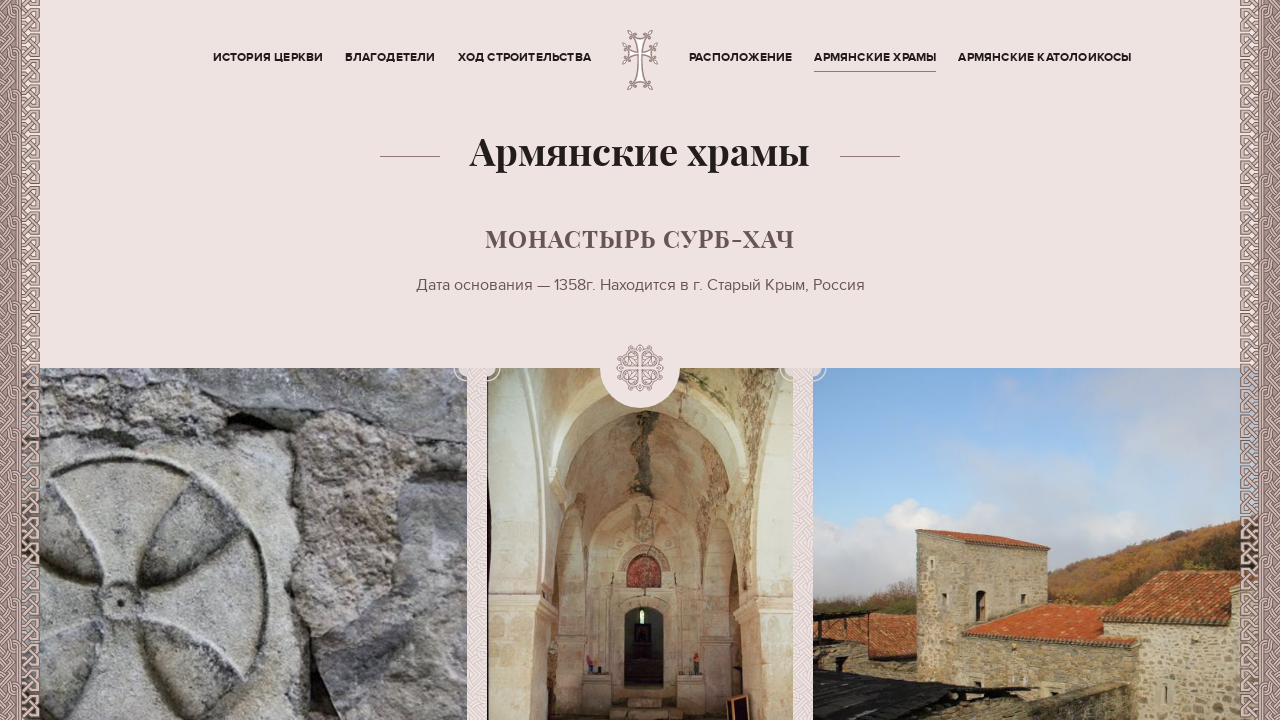

--- FILE ---
content_type: text/html; charset=UTF-8
request_url: https://armcerkov.ru/armanskie-hramy/monastyr-surb-hac
body_size: 4351
content:

    <!DOCTYPE html>
    <html lang="ru">
    <head>
        <meta charset="utf-8">
        <meta http-equiv="X-UA-Compatible" content="IE=edge">
        <meta name="viewport" content="width=device-width, initial-scale=1">

        <meta name='yandex-verification' content='3605c33725b2ed62'/>
        <meta name='google-site-verification' content=''>
        <meta name="SKYPE_TOOLBAR" content="SKYPE_TOOLBAR_PARSER_COMPATIBLE"/>

        <meta name="description" content="">
        <meta name="keywords" content="">
        <meta name="cmsmagazine" content="7f736f82b42425118e5c114ea28d5a27" />

        <meta name="csrf-param" content="_csrf">
<meta name="csrf-token" content="t0bvi3ya9B9zzN7upSxPTI5qFwihC9DW9GyLHtifOiTQCJfvCre3KifhjI_TVgAhugJ0ZMsyuIydBO9EqdZbRQ==">

        <link rel="icon" href="/img/favicon.ico" type="image/x-icon">

        <title>Монастырь Сурб-Хач</title>

        <link href="/assets/5842befb/css/bootstrap.min.css?v=1664859533" rel="stylesheet">
<link href="/fancybox/jquery.fancybox.css?v=1471605162" rel="stylesheet">
<link href="/css/select2.min.css?v=1471605158" rel="stylesheet">
<link href="/slick/slick.css?v=1471605272" rel="stylesheet">
<link href="/css/style.css?v=1492590386" rel="stylesheet">
        <!-- HTML5 shim and Respond.js IE8 support of HTML5 elements and media queries -->
        <!--[if lt IE 9]>
        <script src="https://oss.maxcdn.com/html5shiv/3.7.2/html5shiv.min.js"></script>
        <script src="https://oss.maxcdn.com/respond/1.4.2/respond.min.js"></script>
        <![endif]-->

        <script>
  (function(i,s,o,g,r,a,m){i['GoogleAnalyticsObject']=r;i[r]=i[r]||function(){
  (i[r].q=i[r].q||[]).push(arguments)},i[r].l=1*new Date();a=s.createElement(o),
  m=s.getElementsByTagName(o)[0];a.async=1;a.src=g;m.parentNode.insertBefore(a,m)
  })(window,document,'script','https://www.google-analytics.com/analytics.js','ga');

  ga('create', 'UA-72812799-5', 'auto');
  ga('require', 'displayfeatures');
 ga('require', 'linkid');
  ga('send', 'pageview');

</script>    </head>

    <body>
    
    <!-- Wrapper -->
    <div class="wrapper ">

                

<!-- Nav -->
<div class="nav-overlay"></div>
<div class="navigation-wrapper">
    <div class="top-nav nav-left">
                    <a  href="/istoria-cerkvi">История церкви</a>
                                            <a  href="/blagodeteli">Благодетели</a>
                                            <a  href="/hod-stroitelstva">Ход строительства</a>
            </div><div class="top-nav nav-right">                                <a  href="/raspolozenie">Расположение</a>
                                            <a class="active" href="/armanskie-hramy">Армянские храмы</a>
                                            <a  href="/istoria-patriarhov">Армянские Католоикосы</a>
                                    </div>
</div>
<!-- /Nav -->

        <!-- Content wrapper -->
        <div class="content-wrapper">

            <!-- Header -->
            <header class="header">
                <button class="nav-toggle" type="button"><span></span><span></span><span></span></button>
                <a href="/" class="logo"></a>
                <div class="language language-mobile">
                    <a href="/" class="active">RUS</a>
                    <a href="http://yekegheci.ru/">ARM</a>
                </div>
            </header>
            <!-- /Header -->
            
            
<!-- Page -->
<div class="page-wrapper">
    <div class="page-head container">
        <h1>Армянские храмы</h1>
        <h2>Монастырь Сурб-Хач</h2>
        <p>Дата основания — 1358г.        Находится в г. Старый Крым, Россия</p>
    </div>
</div>
<!-- /Page -->

    <!-- Gallery -->
    <div class="page-gallery">
        <div class="gallery-slider">
                            <div>
                    <img class="img-responsive" src="/upload/img/thumbs/frontend_church_slide/churchimage/image/5807981565924.jpg">
                    <span class="decor-top"><div></div><div></div></span>
                    <span class="decor-bottom"><div></div><div></div></span>
                </div>
                            <div>
                    <img class="img-responsive" src="/upload/img/thumbs/frontend_church_slide/churchimage/image/580799e950a1b.jpg">
                    <span class="decor-top"><div></div><div></div></span>
                    <span class="decor-bottom"><div></div><div></div></span>
                </div>
                            <div>
                    <img class="img-responsive" src="/upload/img/thumbs/frontend_church_slide/churchimage/image/580798166d84e.jpg">
                    <span class="decor-top"><div></div><div></div></span>
                    <span class="decor-bottom"><div></div><div></div></span>
                </div>
                            <div>
                    <img class="img-responsive" src="/upload/img/thumbs/frontend_church_slide/churchimage/image/58079817a32b0.jpg">
                    <span class="decor-top"><div></div><div></div></span>
                    <span class="decor-bottom"><div></div><div></div></span>
                </div>
                            <div>
                    <img class="img-responsive" src="/upload/img/thumbs/frontend_church_slide/churchimage/image/58079819af672.jpg">
                    <span class="decor-top"><div></div><div></div></span>
                    <span class="decor-bottom"><div></div><div></div></span>
                </div>
                            <div>
                    <img class="img-responsive" src="/upload/img/thumbs/frontend_church_slide/churchimage/image/5807981c10ef9.jpg">
                    <span class="decor-top"><div></div><div></div></span>
                    <span class="decor-bottom"><div></div><div></div></span>
                </div>
                            <div>
                    <img class="img-responsive" src="/upload/img/thumbs/frontend_church_slide/churchimage/image/5807981ce2e02.jpg">
                    <span class="decor-top"><div></div><div></div></span>
                    <span class="decor-bottom"><div></div><div></div></span>
                </div>
                            <div>
                    <img class="img-responsive" src="/upload/img/thumbs/frontend_church_slide/churchimage/image/5807981dc6d10.jpg">
                    <span class="decor-top"><div></div><div></div></span>
                    <span class="decor-bottom"><div></div><div></div></span>
                </div>
                            <div>
                    <img class="img-responsive" src="/upload/img/thumbs/frontend_church_slide/churchimage/image/5807981ea94ba.jpg">
                    <span class="decor-top"><div></div><div></div></span>
                    <span class="decor-bottom"><div></div><div></div></span>
                </div>
                            <div>
                    <img class="img-responsive" src="/upload/img/thumbs/frontend_church_slide/churchimage/image/5807981f7cdab.jpg">
                    <span class="decor-top"><div></div><div></div></span>
                    <span class="decor-bottom"><div></div><div></div></span>
                </div>
                            <div>
                    <img class="img-responsive" src="/upload/img/thumbs/frontend_church_slide/churchimage/image/58079820797af.jpg">
                    <span class="decor-top"><div></div><div></div></span>
                    <span class="decor-bottom"><div></div><div></div></span>
                </div>
                            <div>
                    <img class="img-responsive" src="/upload/img/thumbs/frontend_church_slide/churchimage/image/58079821579c1.jpg">
                    <span class="decor-top"><div></div><div></div></span>
                    <span class="decor-bottom"><div></div><div></div></span>
                </div>
                            <div>
                    <img class="img-responsive" src="/upload/img/thumbs/frontend_church_slide/churchimage/image/58079822c087c.jpg">
                    <span class="decor-top"><div></div><div></div></span>
                    <span class="decor-bottom"><div></div><div></div></span>
                </div>
                            <div>
                    <img class="img-responsive" src="/upload/img/thumbs/frontend_church_slide/churchimage/image/5807982382d1b.jpg">
                    <span class="decor-top"><div></div><div></div></span>
                    <span class="decor-bottom"><div></div><div></div></span>
                </div>
                            <div>
                    <img class="img-responsive" src="/upload/img/thumbs/frontend_church_slide/churchimage/image/58079824cdd0f.jpg">
                    <span class="decor-top"><div></div><div></div></span>
                    <span class="decor-bottom"><div></div><div></div></span>
                </div>
                            <div>
                    <img class="img-responsive" src="/upload/img/thumbs/frontend_church_slide/churchimage/image/58079825c4024.jpg">
                    <span class="decor-top"><div></div><div></div></span>
                    <span class="decor-bottom"><div></div><div></div></span>
                </div>
                            <div>
                    <img class="img-responsive" src="/upload/img/thumbs/frontend_church_slide/churchimage/image/580798268d66d.jpg">
                    <span class="decor-top"><div></div><div></div></span>
                    <span class="decor-bottom"><div></div><div></div></span>
                </div>
                            <div>
                    <img class="img-responsive" src="/upload/img/thumbs/frontend_church_slide/churchimage/image/580798589b135.jpg">
                    <span class="decor-top"><div></div><div></div></span>
                    <span class="decor-bottom"><div></div><div></div></span>
                </div>
                            <div>
                    <img class="img-responsive" src="/upload/img/thumbs/frontend_church_slide/churchimage/image/580799e2b85fd.jpg">
                    <span class="decor-top"><div></div><div></div></span>
                    <span class="decor-bottom"><div></div><div></div></span>
                </div>
                            <div>
                    <img class="img-responsive" src="/upload/img/thumbs/frontend_church_slide/churchimage/image/580799e3e9bb0.jpg">
                    <span class="decor-top"><div></div><div></div></span>
                    <span class="decor-bottom"><div></div><div></div></span>
                </div>
                            <div>
                    <img class="img-responsive" src="/upload/img/thumbs/frontend_church_slide/churchimage/image/580799e5bb417.jpg">
                    <span class="decor-top"><div></div><div></div></span>
                    <span class="decor-bottom"><div></div><div></div></span>
                </div>
                    </div>
    </div>
    <!-- /Gallery -->

<!-- Page content -->
<div class="page-content">
    <div class="container">    
    	<div class="church-map">
        	<div id="map_canvas"></div>
        </div>
        <p>Монастырский комплекс Сурб-Хач (монастырь Святого Креста) расположен в 3,5 км. К юго-западу от города Старый Крым. Основание монастыря и устройство в нем епархиального престола Армянской апостольской церкви относится&nbsp; к середине XIV в.&nbsp; В XVII &ndash; XVIII вв. обитель неоднократно перестраивается, что наиболее полно отражено в строительных надписях, сохранившихся на стенах построек. Обитель становится одним из основных центров паломничества представителей Армянской апостольской церкви в Крыму и в Северном Причерноморье. В середине XVIII в. Границы епархии с центром в монастыре доходят до Молдавии и Балканского полуострова. В 1778 г. духовенство оставляет монастырь и во главе паствы переселяется из Крыма на Нижний Дон &ndash; в Нахичевань-на-Дону.</p>
<p>В конце XVIII в. усилиями духовенства монастырь возрождается. Хотя епархиальный престол в монастыре Сурб-Хач возобновлен не был, обитель традиционно сохраняет значение крупнейшего духовного центра крымских армян. До революции 1917г. монастырь владел обширными наделами &nbsp;земли в горных и степных частях полуострова, в общей сложности более 4000 десятин. В 1925г. постановлением советской власти монастырь Сурб-Хач как духовное учреждение ликвидируется. После закрытия монастыря в зданиях обители располагались пионерский лагерь и санаторий для больных туберкулезом.</p>
<p>В военные годы строения монастыря&nbsp; серьезно пострадали от боевых действий и разграблений. В конце 80-х, 90 гг. XX в. в обители проводились реставрационные работы. В 2002г. монастырь возвращен Армянской апостольской церкви.</p>
<p>Комплекс строений монастыря включает: церковь Сурб-Ншан (Святого Знамения), 1358г.; трапезную монастыря, XVIII в. с достроенным в конце XIX в. вторым этажом; кельи (братский корпус), 1694г.; &nbsp;два фонтана и лестницы в монастырском саду, XVIII - XIX вв.</p>
<p><em>Материал подготовила &nbsp;Наталья Бреде</em></p>    </div>
</div>
<!-- /Page content --> 

            
            
                            <!-- Footer -->
                <footer class="footer">
                    <div class="language">
                        <a href="/" class="active">RUS</a>
                        <a href="http://yekegheci.ru/">ARM</a>
                    </div>
                    <div class="container">
                        <div class="footer-nav">
            <a  href="/istoria-cerkvi">История церкви</a>
            <a  href="/blagodeteli">Благодетели</a>
            <a  href="/hod-stroitelstva">Ход строительства</a>
            <a  href="/raspolozenie">Расположение</a>
            <a class="active" href="/armanskie-hramy">Армянские храмы</a>
            <a  href="/istoria-patriarhov">Армянские Католоикосы</a>
    </div>                        <div class="credits">
                            © 2026 Региональная общественная организация 
«Национально-культурная автономия армян Новосибирской области»
                            <div>По всем вопросам пишите нам по адресу <a href="mailto:armcerkov@bk.ru">
                                armcerkov@bk.ru</a>
                            </div>
							<div><a href="/cpisok-ispolzovannoj-literatury">Cписок использованной литературы </a>
                            </div>
                        </div>
                    </div>
                    <!--<a class="aface" href="http://aface.ru" target="_blank" title="Analytics Face. Создание, продвижение, аналитика"></a>-->
                </footer>
                <!-- /Footer -->
                        
            <!-- Ornament -->
            <div class="ornament ornament-left"></div>
            <div class="ornament ornament-right"></div>
            <!-- /Ornament -->

        </div>
        <!-- /Content wrapper -->

    </div>
    <!-- /Wrapper -->
    
    

    <script src="http://maps.googleapis.com/maps/api/js?key=AIzaSyDLpq2wQT35Lw7wvx6SpTKLQBD6yhfn03g&amp;amp;sensor=true"></script>
<script src="/assets/7717dde2/jquery.min.js?v=1664859433"></script>
<script src="/assets/5842befb/js/bootstrap.min.js?v=1664859533"></script>
<script src="/js/jquery.touchSwipe.min.js?v=1471605269"></script>
<script src="/fancybox/jquery.fancybox.pack.js?v=1471605162"></script>
<script src="/js/select2.min.js?v=1471605271"></script>
<script src="/slick/slick.min.js?v=1471605273"></script>
<script src="/js/scripts.js?v=1472759560"></script>
<script src="/js/app.js?v=1472402756"></script>
<script src="/js/events.js?v=1472402756"></script>
<script>
// <![CDATA[
{
	//Map options
	var mapOptions = {
			zoom: 14,
			center: new google.maps.LatLng(45.0008,35.0625),
			mapTypeId: google.maps.MapTypeId.HYBRID,
			draggable: true
		},
		map = new google.maps.Map(document.getElementById('map_canvas'), mapOptions),
		marker,
		marker_icon = '/img/map-icon-church.png',
		myLatLng = {lat:45.0008, lng:35.0625};
		
		marker = new google.maps.Marker({
			position: myLatLng,
			icon: marker_icon
		});
		marker.setMap(map);	
}
// ]]></script>        </body>
    </html>


--- FILE ---
content_type: text/css
request_url: https://armcerkov.ru/css/style.css?v=1492590386
body_size: 5598
content:
/* General */
@font-face {
    font-family: 'playfair_displaybold';
    src: url('../fonts/playfairdisplay-bold.eot');
    src: url('../fonts/playfairdisplay-bold.eot?#iefix') format('embedded-opentype'),
         url('../fonts/playfairdisplay-bold.woff2') format('woff2'),
         url('../fonts/playfairdisplay-bold.woff') format('woff'),
         url('../fonts/playfairdisplay-bold.ttf') format('truetype'),
         url('../fonts/playfairdisplay-bold.svg#playfair_displaybold') format('svg');
    font-weight: normal;
    font-style: normal;
}
@font-face {
    font-family: 'proxima_nova_rgbold';
    src: url('../fonts/proximanova-bold.eot');
    src: url('../fonts/proximanova-bold.eot?#iefix') format('embedded-opentype'),
         url('../fonts/proximanova-bold.woff2') format('woff2'),
         url('../fonts/proximanova-bold.woff') format('woff'),
         url('../fonts/proximanova-bold.ttf') format('truetype'),
         url('../fonts/proximanova-bold.svg#proxima_nova_rgbold') format('svg');
    font-weight: normal;
    font-style: normal;
}
@font-face {
    font-family: 'proxima_nova_rgregular';
    src: url('../fonts/proximanova-reg.eot');
    src: url('../fonts/proximanova-reg.eot?#iefix') format('embedded-opentype'),
         url('../fonts/proximanova-reg.woff2') format('woff2'),
         url('../fonts/proximanova-reg.woff') format('woff'),
         url('../fonts/proximanova-reg.ttf') format('truetype'),
         url('../fonts/proximanova-reg.svg#proxima_nova_rgregular') format('svg');
    font-weight: normal;
    font-style: normal;
}





html,body {
	height:100%;
	margin:0;
	padding:0;
	border:0;
}
body {
    font-family: 'proxima_nova_rgregular';
	font-size:18px;
	line-height:1.6;
	color:#221d1c;
	background:#eee3e0;
	position:relative;
}
a, button, .btn {
	outline:none !important;
}
a {
	color: #AE6D5B;
	text-decoration: none !important;
}
a:hover {
	color: #AE6D5B;
}
a:focus {
	color: #000;
}
button, .btn {
    font-family: 'proxima_nova_rgbold';
	font-size: 16px;
	text-transform:uppercase;
	border-radius:4px;
	outline:none !important;
	border:none !important;
	padding:16px 35px;
	height:54px;
	-webkit-transition:background .2s;
	transition:background .2s;
}
.btn-default {
	background:#d4beb8 url(../img/btn-ornament.png) repeat-x;
	color:#221d1c !important;
}
.btn-default:hover, .btn-default:focus {
	background:#ebd7d2 url(../img/btn-ornament.png) repeat-x;
}
.btn-default.active {
	background:#fff url(../img/btn-ornament.png) repeat-x;
	box-shadow:none !important;
}
.btn-primary {
	background:#FEB518;
	color:#111 !important;
}
.btn-primary:hover, .btn-primary:focus {
	background:#F0AA30;
}

*::selection {background:#111;color:#EDE1D8;}
*::-moz-selection {background:#111;color:#EDE1D8;}
*::-webkit-selection {background:#111;color:#EDE1D8;}

strong {
    font-family: 'proxima_nova_rgbold';
	font-weight:normal;
}
label {
	font-size: 12px;
	font-weight:normal;
}
.form-control {
	font-size:15px;
	box-shadow:none !important;
	border:none !important;
	border-radius:0;
	height: 38px;
	color:#000;
}
h1, h2, h3, h4 {
	font-weight:normal;
}
h1 {
    font-family: 'playfair_displaybold';
	font-size:46px;
	line-height:1.2;
	margin:0 0 30px;
}
h2 {
    font-family: 'playfair_displaybold';
	font-size:24px;
	letter-spacing:1px;
	margin:20px 0 0;
	line-height:1.2;
	text-transform:uppercase;
	color: #685552;
}
h3 {
	font-size:18px;
	letter-spacing:1px;
	text-transform:uppercase;
	line-height:1.2;
	margin:0 0 20px;
}
h4 {
    font-family: 'proxima_nova_rgbold';
	font-size:20px;
	line-height:1.3;
	margin:15px 0 0;
}
p {
	margin-bottom:15px;
}




.wrapper {
	position:relative;
	overflow-x:hidden;
	height:100%;
}
.nav-opened {
	overflow-x:hidden;
}
.nav-overlay {
    position: absolute;
    top: 0;
    left: 0;
    right: 0;
    bottom: 0;
    z-index: 999;
    visibility: hidden;
    opacity: 0;
    -webkit-transition: all .3s;
    transition: all .3s;
}
.nav-opened .nav-overlay {
	visibility:visible;
}
.content-wrapper {
	position:relative;
	left:0;
	min-height:100%;
	-webkit-transition: left .3s cubic-bezier(0.2, 0.8, 0.4, 1);
	transition: left .3s cubic-bezier(0.2, 0.8, 0.4, 1);
}
.nav-opened .content-wrapper {
	left:240px;
}
.fullscreen-wrapper .content-wrapper {
	background:#19478a url(../img/mainpage-bg.jpg) no-repeat top center / cover;
}
.navigation-wrapper {
	position:absolute;
	z-index:1000;
	left:0;
	top:0;
	right:0;
	height:0;
}
.ornament {
	position:absolute;
	z-index:9;
	top:0;
	bottom:0;
	left:0;
	width:80px;
	background:url(../img/orn-decor.svg) repeat-y center / contain;
}
.ornament-right {
	left:auto !important;
	right:0;
	-webkit-transform: scale(-1,1);
	transform: scale(-1,1);
}
.container {
	position:relative;
	width:100% !important;
	max-width:1050px !important;
}
.page-wrapper {
	position:relative;
	z-index: 1;
	padding-top:160px;
}
.page-head {
	text-align:center;
	padding-bottom:80px;
	position:relative;
}
.page-head:after {
	content:'';
	display:block;
	position:absolute;
	left:50%;
	margin-left:-40px;
	bottom:-40px;
	width:80px;
	height:80px;
	border-radius:50%;
	background:#eee3e0 url(../img/cross-decor.svg) no-repeat center / contain;
}
.page-head h1 {
	display:inline-block;
	position:relative;
}
.page-head h1:before, .page-head h1:after {
	content:'';
	display:block;
	position:absolute;
	top:32px;
	width:60px;
	height:1px;
	background:#8F7875;
}
.page-head h1:before {
	right:100%;
	margin-right:40px;
}
.page-head h1:after {
	left:100%;
	margin-left:40px;
}
.page-head p {
	color:#685552;
	margin:20px auto 0;
}
.page-content {
	padding:80px 0;
	border-bottom: 1px solid #BDA29E;
}





/* Header */
.header {
	position:relative;
	z-index:2;
}
.logo {
	display:block;
	width:76px;
	height:82px;
	background:url(../img/logo.svg) no-repeat center / contain;
	position:absolute;
	left:50%;
	margin-left:-38px;
	top:30px;
}
.fullscreen-wrapper .logo {
	background:url(../img/logo-inversed.svg) no-repeat center / contain;
}
.nav-toggle {
	position:absolute;
	left:20px;
	top:12px;
	background:none !important;
	border:none !important;
	border-radius:0;
	width:65px;
	height:60px;
	z-index:2;
	padding:5px 20px;
	display:none;
}
.nav-toggle span {
	display:block;
	position:relative;
	top:0;
	height:3px;
	margin:6px 0;
	border-radius:2px;
	background:#221d1c;
}
.fullscreen-wrapper .nav-toggle span {
	background:#fff;
}
.nav-toggled span:nth-child(1) {
	top:10px;
	-webkit-transform: rotate(45deg);
	transform: rotate(45deg);
}
.nav-toggled span:nth-child(2) {
	opacity:0;
}
.nav-toggled span:nth-child(3) {
	top: -8px;
	-webkit-transform: rotate(-45deg);
	transform: rotate(-45deg);
}
.top-nav {
	position:absolute;
	top:50px;
}
.nav-left {
	right:50%;
	margin-right: 80px;
}
.nav-right {
	left:50%;
	margin-left: 80px;
}
.top-nav a {
    font-family: 'proxima_nova_rgbold';
	font-size: 14px;
	text-transform:uppercase;
	letter-spacing:.2px;
	line-height:1;
	text-decoration: none !important;
	color:#221d1c !important;
	display:inline-block;
	padding: 12px;
	margin:0 15px;
	position:relative;
	-webkit-transition:opacity .2s;
	transition:opacity .2s;
}
.fullscreen-wrapper .top-nav a {
	color:#fff !important;
}
.top-nav a:hover {
	opacity:.7;
}
.top-nav a.active:after {
	content:'';
	display:block;
	height:8px;
	border-bottom:1px solid #8F7875;
}
.fullscreen-wrapper .top-nav a.active:after {
	border-color:#fff;
}
.language {
	position:absolute;
	width:150px;
	right:30px;
	top:30px;
	text-align:center;
	border:1px solid #fff;
	border-radius:15px;
	overflow:hidden;
	height:32px;
}
.language-mobile {
	display:none;
	border:none;
	width: 30px;
	line-height:1;
	border-radius:0;
	text-align:left;
	height:auto !important;
}
.language a {
    font-family: 'proxima_nova_rgbold';
	font-size: 14px;
	text-transform:uppercase;
	letter-spacing:.5px;
	text-decoration: none !important;
	color:#fff !important;
	padding:4px 0;
	width:33.33%;
	float:left;
	-webkit-transition:all .2s;
	transition:all .2s;
}
.language a:nth-child(1), .language a:nth-child(2) {
	border-right:1px solid #fff;
}
.fullscreen-wrapper .language a:nth-child(1), .fullscreen-wrapper .language a:nth-child(2) {
	border-color:#fff;
}
.mainpage-language a:hover {
	color:#221d1c !important;
	background:#fff;
}
.language-mobile a {
	font-size: 10px;
	padding:0;
	color:#221d1c !important;	
	display:block;
	float:none;
	width:100%;
	margin-bottom:10px;
	border:none !important;
}
.fullscreen-wrapper .language-mobile a {
	color:#fff !important;
}




/* Main page */
.intro {
	position:absolute;
	width:820px;
	left:50%;
	margin-left:-410px;
	text-align:center;
	top:50%;
	-webkit-transform:translateY(-50%);
	transform:translateY(-50%);
	padding:0 15px;
	color:#fff;
}
.intro p {
	margin:0 0 40px;
}
.intro .btn {
	box-shadow:0 5px 10px rgba(0,0,0,0.3);
}
.mainpage-language {
	left:50%;
	bottom:60px;
	top:auto;
	margin-left:-75px;
}
.photo-row {
	text-align: center;
  display: flex;
  justify-content: space-between;
}
.photo-row>div {
	width: 18%;
	padding-bottom: 30px;
}
.photo-desription {
  font-size: 14px;
  padding: 10px 0;
}
.photo-desription span {
	display: block;
	font-size: 18px;
	font-family: 'proxima_nova_rgbold';
}




/* Persons */
.persons-wrapper {
	padding:90px 120px 80px;
	text-align:center;
	background:#eee3e0 url(../img/orn-bg.jpg) repeat;
}
.person-item {
	display:inline-block;
	vertical-align:top;
	width:280px;
	margin:0 10px 20px;
	padding:10px;
	background:#fff;
	position:relative;
}
.dead-person {
	background:#655C5B !important;
}
.sponsor-item {
	width:240px;
}
.sponsor-item.filtered {
	display:none;
}
.person-item > div, .person-card {
	padding:25px 15px;
	border:1px solid #eee3e0;
	position:relative;
	z-index:0;
	-webkit-transition:border .2s;
	transition:border .2s;
}
.sponsor-item > div {
	padding:8px 15px !important;
	border-color:#eee3e0 !important;
}
.dead-person > div {
    border-color:#ae9b96 !important;
}
.person-item:hover > div {
	border-color:#c2a4a7;
}
.person-num {
	display:block;
	font-style:normal;
	position:absolute;
	z-index:2;
	left:50%;
	margin-left:-16px;
	bottom:-10px;
	width:32px;
	height:32px;
	border-radius:50%;
	border:3px solid #fff;
}
.person-num span {
	display:block;
	position:relative;
	z-index:1;
	background:#eee3e0;
	width:26px;
	height:26px;
	border-radius:50%;
	font-size: 12px;
	line-height:26px;
	color: #685552;
	-webkit-transition:all .2s;
	transition:all .2s;
}
.person-item:hover .person-num span, .person-popup .person-num span {
	background:#ac9294;
	color: #eee3e0;
}
.person-num:after {
	display:block;
	content:'';
	width:52px;
	height:15px;
	background:#fff;
	position:absolute;
	z-index:0;
	top:-5px;
	left:-13px;
}
.decor-top, .decor-bottom {
	display:block;
	position:absolute;
	z-index:1;
	left:0;
	right:0;
}
.decor-top {
	top:0;
}
.decor-bottom {
	bottom:0;
}
.decor-top div, .decor-bottom div {
	display:block;
	content:'';
	width:35px;
	height:35px;
	background:url(../img/person-decor.svg) no-repeat center / contain;
	position:absolute;
}
.dead-person .decor-top div, .dead-person .decor-bottom div {
	background:url(../img/dead-person-decor.svg) no-repeat center / contain;
}
.person-popup .decor-top div, .person-popup .decor-bottom div {
	background:url(../img/person-decor2.svg) no-repeat center / contain;
}
.decor-top div:nth-child(1) {
	top:0;
	left:0;
}
.decor-top div:nth-child(2) {
	top:0;
	right:0;
	-webkit-transform:scale(-1,1);
	transform:scale(-1,1);
}
.decor-bottom div:nth-child(1) {
	bottom:0;
	left:0;
	-webkit-transform:scale(1,-1);
	transform:scale(1,-1);
}
.decor-bottom div:nth-child(2) {
	bottom:0;
	right:0;
	-webkit-transform:scale(-1,-1);
	transform:scale(-1,-1);
}
.person-item img {
	margin:0 auto 10px;
}
.person-name {
	font-family: 'playfair_displaybold';
	font-size: 20px;
	line-height:1.2;
	color: #221d1c;
	margin-bottom:10px;
	min-height:48px;
}
.sponsor-item .person-name {
	font-size: 16px;
	line-height:1.4;
	margin:0;
	min-height:0;
	height:45px;
}
.dead-person .person-name {
	color:#e4d0ca;
}
.person-date {
	color: #685552;
}
.person-info {
	display:none;
}
.person-popup {
	display:none;
	position:relative;
	width:500px;
	text-align:center;
	background:#fff;
	padding:10px;
}
.person-popup > div {
	padding: 25px 25px 15px;
	border: 1px solid #eee3e0;
	position: relative;
	z-index: 0;
}
.person-popup .person-num {
	position:relative;
	left:auto;
	bottom:auto;
	margin:15px auto 0;
}
.person-popup .person-num:after {
	display:none;
}
.person-popup .person-name {
	min-height:0;
}
.person-text {
	font-size: 14px;
	text-align:left;
	margin: -16px -25px -15px;
	padding:35px 35px 15px;
	background: #eee3e0;
	border-top:1px solid #eee3e0;
	max-height:600px;
	overflow-y:auto;
}


.btn-show-filters {
	font-size: 13px;
	text-align:c;
	padding: 12px;
	height: 34px;
	width:170px;
	margin:0 auto;
	display:none;
}
.btn-show-filters .caret {
	border-top-color: #594f4d;
	margin: -3px 0 0 8px;
}
.filter {
	padding-top:20px;
}
.btn-filter {
	font-size: 13px;
	padding: 12px 12px;
	height: 34px;
}



/* Diary */
.diary-wrapper {
	padding:0 50px;
}
.diary-preview {
	display:block;
	height:400px;
	position:relative;
	text-align:center;
	margin-bottom:10px;
}
.diary-wrapper .diary-preview:last-child {
	margin-bottom:0;
}
.diary-month {
	position:absolute;
	z-index:1;
	left:50%;
	margin-left:-90px;
	top:50%;
	margin-top:-50px;
	width:180px;
	height:100px;
	background:url(../img/card.svg) no-repeat center / contain;
	padding:10px;
}
.diary-month div {
	color: #221d1c;
	font-family: 'playfair_displaybold';
	line-height:1;
	-webkit-transition:color .3s;
	transition:color .3s;
}
.diary-preview:hover .diary-month div {
	color:#7c6764;
}
.diary-month p {
	font-size:20px;
	margin:15px 0 0;
}
.diary-month span {
	display:block;
	font-size:28px;
}

.album-header span {
	position:relative;
	z-index:1;
	background:#eee3e0;
	padding:0 15px;
	display:inline-block;
}
.album-header:before, .album-header:after {
	display:none !important;
}
.albums-nav {
	display:block;
	position: absolute;
	z-index:0;
	top: 15px;
	width: 60px;
	height: 30px;
	background:url(../img/arrow.svg) no-repeat center / contain;
}
.albums-nav-left {
	right: 100%;
	margin-right:25px;
}
.albums-nav-right {
	left: 100%;
	margin-left:25px;
	-webkit-transform:scale(-1,1);
	transform:scale(-1,1);
}
.album-item {
	display:inline-block;
	vertical-align: top;
	width: 380px;
	margin: 0 10px 20px;
	position:relative;
}
.album-item img {
	position:relative;
	z-index:0;
}
.album-item .decor-top div, .album-item .decor-bottom div, .slick-slide .decor-top div, .slick-slide .decor-bottom div {
    width: 15px;
    height: 15px;
    background: url(../img/photo-decor.svg) no-repeat center / contain;
}

.page-gallery {
	background: #eee3e0 url(../img/orn-bg.jpg) repeat;
}
.slick-slide {
	margin:0 10px;
	position:relative;
	cursor:pointer;
}
.slick-current {
	cursor:default;
}
.slick-slide img {
	margin:0 auto;
}
/*.slick-prev, .slick-next {
	width: 60px;
	height: 60px;
	margin-top:-30px;
	top:50%;
	position: absolute;
	z-index:2;
	padding:0;
	box-shadow:none !important;
	text-indent: -999px;
	overflow: hidden;
	opacity:0;
	background: transparent url(../img/arrow.svg) no-repeat center / contain !important;
}
.slick-prev {
    left: 100px;
}
.slick-next {
    right: 100px;
	-webkit-transform:scale(1,-1);
	transform:scale(1,-1);
}*/




/* Popup */
.fancybox-overlay {
	background: rgba(39,34,34,0.8);
}
.fancybox-skin {
	padding:0 !important;
	box-shadow:none !important;
	color:#111;
}
.fancybox-lock {
	overflow:visible !important;
}
.fancybox-inner {
    overflow: hidden !important;
}
.fancybox-close {
    top: 30px;
	right: 30px;
    background: url(../img/icon-remove.svg) no-repeat center / contain !important;
}
.fancybox-title {
	margin-bottom: -20px !important;
}
.fancybox-title .child {
	color: #221d1c;
	background: #eee3e0;
	text-shadow:none;
	border-radius:3px;
	font-family: 'proxima_nova_rgregular';
	font-size: 15px;
	font-weight:normal;
	padding: 10px 25px;
	white-space:normal;
	line-height:1.6;
}




/* Footer */
.footer {
	position:relative;
	z-index:10;
	padding:75px 0 50px;
	font-size: 14px;
	text-align:center;
	color: #685552;
}
.footer-nav {
	margin:0 0 40px;
}
.footer-nav a {
	font-family: 'proxima_nova_rgbold';
	font-size: 13px;
	text-transform: uppercase;
	letter-spacing: .2px;
	line-height: 1;
	text-decoration: none !important;
	color: #221d1c !important;
	display: inline-block;
	padding:5px 10px;
	margin:0 10px;
}
.footer-nav a:hover {
	opacity:.7;
}
.footer .language {
	top:-16px;
	left:50%;
	margin-left:-75px;
    border-color: #fff;
	background:#fff;
}
.footer .language a {
    color: #221d1c !important;
}
.footer .language a:nth-child(1), .footer .language a:nth-child(2) {
    border-color: #BA9F9C;
}
.aface {
    display: inline-block;
	margin-top:20px;
    height: 40px;
	width: 40px;
    background: url(../img/logo-aface.svg) no-repeat center / contain;
}



/* Map */
.fullscreen-map .content-wrapper {
	background:#19478a;
	overflow: hidden;
}
.fullscreen-map .page-wrapper {
	pointer-events:none;
}
.fullscreen-map .page-wrapper:before {
	display:block;
	content:'';
	position:absolute;
	z-index:0;
	left:0;
	right:0;
	top:100px;
	height:320px;
    background: url(../img/grad.png) repeat-x center bottom;
}
.fullscreen-map .page-head {
	color:#fff;
	padding-bottom:0;
}
.fullscreen-map .page-head h1 {
	margin:0;
}
.fullscreen-map .page-head:after {
	display:none;
}
.fullscreen-map .page-head h1:before, .fullscreen-map .page-head h1:after {
	background:#fff;
}
.map-wrapper {
	position:absolute;
	z-index:0;
	left:50px;
	right:50px;
	top:100px;
	bottom:-20px;
}
.map-nav {
	position:absolute;
	z-index:1;
	top:240px;
	width:260px;
	left: 50%;
	margin-left:-130px;
	text-align:center;
}
.btn-control {
	padding:12px 12px 4px;
	width:34px;
	height:34px;
	position:relative;
}
.btn-control i {
	display:block;
	position:absolute;
	width:14px;
	height:14px;
	left:10px;
	top:13px;
}
#zoom_in i {
    background:url(../img/zoom-in.png) no-repeat center;
}
#zoom_out i {
    background:url(../img/zoom-out.png) no-repeat center;
}
.country-select {
	display:inline-block;
}
.select2-container {
	font-family: 'proxima_nova_rgbold';
	font-size: 13px;
	text-transform: uppercase;
}
.select2-container {
	width:170px !important;
}
.select2-container--default .select2-selection--single {
    background:#d4beb8 url(../img/btn-ornament.png) repeat-x;
    border:none;
    border-radius:4px;
	height: 34px;
}
.select2-container--default .select2-selection--single .select2-selection__rendered {
	color: #221d1c;
	padding:7px 20px 0 10px;
	text-align: left;
}
.select2-container--default .select2-results__option[aria-selected="true"] {
    background-color:#dacbc6;
}
.select2-container--default .select2-results__option--highlighted[aria-selected] {
    background-color:#c35b46;
}
.select2-results__option {
    padding:3px 6px;
}
.select2-container--default .select2-selection--single .select2-selection__arrow {
    height:100%;
}
.select2-dropdown {
	border:none;
	background: #eee3e0;
}
.select2-container--default .select2-selection--single .select2-selection__arrow b {
    border-color:#594f4d transparent transparent transparent;
    margin-top:0;
}
.select2-container--default.select2-container--open .select2-selection--single .select2-selection__arrow b {
    border-color: transparent transparent #594f4d transparent;
}
.select2-results__options > li:first-child {
	display:none;
}


#map_canvas {
	width:100%;
	height:100%;
}
.gm-style {
	background:#19478a;
}
.infobox-wrapper {
    display:none;
}
.infoBox {
	background: url('../img/tipbox.png') no-repeat center top;
	width:280px;
}
.infoBox > img {
	margin:15px 8px 0 0 !important;
}
.infobox-item {
	background:#fff;
	padding:10px;
	border-radius: 4px;
	margin-top:6px;
    font-family: 'proxima_nova_rgregular';
	font-size:13px;
}
.infobox-item a {
	display:block;
	color:#221d1c;
}
.infobox-item img {
	float:left;
	margin-right:10px;
	width:70px;
	height:50px;
}
.infobox-item h4 {
    font-family: 'playfair_displaybold';
	font-size:14px;
	margin:0 0 10px;
	border-bottom: 1px solid #e0d3c9;
	padding-bottom: 8px;
	padding-right:15px;
}
.infobox-item:hover h4 {
	color:#7c6764;
}
.infobox-item p {
	overflow:hidden;
	margin:0;
	line-height: 1.2;
}
.infobox-item span {
	display:block;
	margin-bottom:5px;
}


/* Contacts */
.contacts-map {
	height:600px;
	padding:0 50px 70px;
	position: relative;
	z-index: 0;
}
.church-map {
	height:260px;
	position: relative;
	z-index: 0;
	margin:-30px 0 30px;
}

.site-login {
    width: 400px;
    margin: 0px auto 0;
}

.site-login label{
  font-size: 19px;
}

.site-login .btn{
  width: 100%;
  margin-top: 10px;
  background: #d4beb8 url(/img/btn-ornament.png) repeat-x;
  height: 55px;
  color: #000;
  border: 0;
}

.site-login.well{
  background: none;
  border: 0;
  box-shadow: none;
}

/* Media queries */
@media (max-width:1650px) {
	.nav-left {
		margin-right: 60px;
	}
	.nav-right {
		margin-left: 60px;
	}
	.top-nav a {
		font-size: 13px;
		padding: 12px 9px;
		margin: 0 5px;
	}
}
@media (max-width:1280px) {
	body {
		font-size: 16px;
	}
	.ornament {
		left: -30px;
		width: 70px;
	}
	.ornament-right {
		right: -30px;
	}
	.logo {
		width: 56px;
		height: 60px;
		margin-left: -28px;
	}
	.top-nav {
		top: 40px;
	}	
	.nav-left {
		margin-right:40px;
	}
	.nav-right {
		margin-left:40px;
	}
	.top-nav a {
		font-size: 12px;
		padding: 12px 4px;
	}
	.intro {
		width: 650px;
		margin-left: -325px;
	}
	h1 {
		font-size: 38px;
	}
	.page-head h1:before, .page-head h1:after {
		top: 26px;
		width: 60px;
	}
	.page-head h1:before {
		margin-right: 30px;
	}
	.page-head h1:after {
		margin-left: 30px;
	}
	.container {
		max-width: 880px !important;
	}
	.page-wrapper {
		padding-top: 130px;
	}
	.page-head {
		padding-bottom: 70px;
	}
	.persons-wrapper {
		padding: 80px 50px 70px;
	}
	.footer-nav a {
		font-size: 12px;
		padding: 5px 4px;
		margin: 0 5px;
	}
	.aface {
		right: 95px;
	}
	.map-wrapper {
		left:20px;
		right:20px;
		top:60px;
	}
	.fullscreen-map .page-wrapper:before {
		top:60px;
	}
	.map-nav {
		top: 200px;
	}
	.contacts-map {
		padding:0 5px 50px;
	}
	.diary-wrapper {
		padding: 0 20px;
	}
	.albums-nav {
		top:10px;
	}
	.album-item {
		width: 280px;
	}
	.page-content {
		padding:70px 0 60px;
	}
	.slick-slide img {
		height:460px;
	}
}
@media (max-width:1023px) {
	.header {
		z-index:3;
	}
	.nav-toggle {
		display:block;
	}
	.navigation-wrapper {
		position:absolute;
		width:240px;
		padding:0;
		z-index:999;
		left:-240px;
		bottom:0;
		height:auto;
		background:#eee3e0 url(../img/orn-bg.jpg) repeat;
		overflow-x:hidden;
		overflow-y:scroll;
		-webkit-transition: left .3s cubic-bezier(0.2, 0.8, 0.4, 1);
		transition: left .3s cubic-bezier(0.2, 0.8, 0.4, 1);
	}
	.nav-opened .navigation-wrapper {
		left:0;
	}
	.top-nav {
		position: static;
		margin:0 !important;
	}
	.nav-left {
		padding-top:20px;
	}
	.top-nav a, .fullscreen-wrapper .top-nav a {
		display:block;
		margin: 0;
	    padding: 12px 25px;
		line-height: 1.8;
		color:#221d1c !important;
		font-size: 14px;
		border-bottom:1px solid #B39D9D;
	}
	.top-nav a.active:after {
		display:none;
	}
	.ornament {
		left: -25px;
		width: 45px;
	}
	.ornament-right {
		right: -25px;
	}
	.language-mobile {
		display:block !important;
	}
	.mainpage-language {
		display:none;
	}
	.container {
		max-width: 700px !important;
	}
	.page-wrapper {
		padding-top: 120px;
	}
	.map-wrapper {
		left:5px;
		right:5px;
	}
	.map-nav {
		top: 190px;
	}
	.contacts-map {
		padding:0 5px 50px;
		height:500px;
	}
	.diary-wrapper {
		padding: 0 5px;
	}
	.slick-slide img {
		height: 350px;
	}
}
@media (max-width:767px) {
	body {
		font-size: 13px;
	}
	h2 {
		font-size: 15px;
		line-height:1.4;
		margin:0;
	}
	h4 {
		font-size: 16px;
	}
	.logo {
		width: 46px;
		height: 50px;
		margin-left: -23px;
	}
	.intro {
		width: auto;
		margin-left: 0;
		margin-top: 35px;
		left: 20px;
		right: 20px;
	}
	.intro p {
		margin-bottom: 20px;
	}
	h1 {
		font-size: 22px;
		margin-bottom: 20px;
	}
	.page-head h1:before, .page-head h1:after {
		display:none;
	}
	.page-head p {
		margin: 10px 0 0;
	}
	.page-wrapper {
		padding-top: 100px;
	}
	.page-head {
		padding-bottom: 50px !important;
	}
	.page-head:after {
		margin-left: -30px;
		bottom: -30px;
		width: 60px;
		height: 60px;
	}
	.container {
		max-width: none !important;
		padding: 0 40px;
	}
	.persons-wrapper {
		padding: 60px 30px 50px;
	}
	.person-item {
		display: block;
		width: 250px;
		margin: 0 auto 20px;
	}
	.person-item > div {
		padding: 10px 15px 20px;
	}
	.person-name {
		min-height: 0;
	}
	.sponsor-item .person-name {
		height:auto;
	}	
	.footer {
		font-size: 13px;
		padding: 70px 0 10px;
	}
	.footer-nav a {
		display:block;
		margin:0 0 15px;
	}
	.credits div {
		margin-top: 15px;
		padding-top:15px;
		border-top:1px solid #8F7875;
	}
	.map-nav {
		top: 140px;
	}
	.fullscreen-map .page-wrapper:before {
		height: 180px;
		background: url(../img/grad-small.png) repeat-x center bottom;
	}
	.btn-show-filters {
		display:block;
	}
	.filter {
		display:none;
		width:170px;
		margin:0 auto;
		padding:0;
	}
	.btn-filter {
		width:100%;
		display:block;
		border-radius:0;
		background:#d4beb8 !important;
		border-top:1px solid #8F7875 !important;
		padding: 8px;
	}
	.btn-filter.active {
		background:#fff !important;
	}
	.contacts-map {
		height:440px;
	}
	.albums-nav {
		top:0;
	}
	.albums-nav-left {
		margin-right:-20px;
	}
	.albums-nav-right {
		margin-left:-20px;
	}
	.fancybox-title .child {
		font-size: 13px;
		padding: 6px 15px;
		line-height:1.4;
	}
	.page-content {
		padding:50px 0;
	}
	.col-sm-3 img, .col-sm-4 img, .col-sm-6 img {
    margin: 0 auto;
  }
	.photo-row {
		flex-direction: column;
		align-items:center;
	}
	.photo-row div {
		width: 100%;
	}
	.photo-row img {
		margin: 0 auto;
	}
}
@media (max-width:550px) {
	.person-popup {
		width:auto;
	}
	.person-text {
		padding: 25px 15px 15px;
	}
	.album-item {
		width: auto;
		margin:0 5px 20px;
	}
	.slick-slide img {
		height: 240px;
	}
}
@media (min-width:768px) and (max-height:580px) {
	.intro {
		margin-top: 25px;
		font-size: 13px;
	}
	.intro h1 {
		font-size: 20px;
		margin-bottom: 20px;
	}
	.intro p {
		margin-bottom: 20px;
	}
	.mainpage-language {
		bottom: 20px;
	}
}
@media (max-height:800px) {
	.person-text {
		max-height:450px;
	}
}
@media (max-height:650px) {
	.person-text {
		max-height:300px;
	}
}
@media (max-height:500px) {
	.person-text {
		max-height:260px;
	}
}
@media (max-height:440px) {
	.person-text {
		max-height:none;
	}
}



--- FILE ---
content_type: application/javascript; charset=utf-8
request_url: https://armcerkov.ru/js/scripts.js?v=1472759560
body_size: 769
content:
//Fancybox
$('.fancybox').fancybox({
	margin: 10,
	helpers: {
		overlay: {locked: true}
	}
});

//Mobile nav toggle
$(document).on('click', '.nav-toggle', function(){
	$('.wrapper').toggleClass('nav-opened');
	$(this).toggleClass('nav-toggled');
});
$(document).on('click', '.nav-overlay', function(){
	$('.wrapper').removeClass('nav-opened');
	$('.nav-toggle').removeClass('nav-toggled');
});

//Close sidebar on swipe
$('.nav-overlay').swipe({
	swipeLeft:function(event, direction, distance, duration, fingerCount) {
		$('.wrapper').removeClass('nav-opened');
		$('.nav-toggle').removeClass('nav-toggled');
	}
});
$('.navigation-wrapper').swipe({
	swipeLeft:function(event, direction, distance, duration, fingerCount) {
		$('.wrapper').removeClass('nav-opened');
		$('.nav-toggle').removeClass('nav-toggled');
	}
});

//Filters
$(document).on('click', '.btn-show-filters', function(){
	$('.filter').slideToggle().toggleClass('opened');
});
$(document).on('click', '.btn-filter-people', function(){
	var data_year = $(this).attr('data-year');
	$('.btn-filter-people').removeClass('active');
	$(this).addClass('active');
	if ($('.filter').hasClass('opened')) {
		$('.filter').slideToggle().removeClass('opened');
	}
	if (data_year === 'all') {
		$('.sponsor-item').removeClass('filtered');
	} else {
		$('.sponsor-item').addClass('filtered');
		$('.y' + data_year).removeClass('filtered');
	}
});

//Person popup
$(document).on('click', '.person-item.fancybox', function(){
	var text = $(this).find('.person-info').html(),
		name = $(this).find('.person-name').text(),
		date = $(this).find('.person-date').text(),
		num = $(this).find('.person-num span').text();
	$('.person-popup .person-text').empty().html(text);
	$('.person-popup .person-name').text(name);
	$('.person-popup .person-date').text(date);
	$('.person-popup .person-num span').text(num);
});

//Slider
$('.gallery-slider').slick({
	speed: 250,
	arrows: false,
	variableWidth: true,
	centerMode: true,
	focusOnSelect: true
});

$(document).ready(function() {
  
 $(".various").fancybox({
    maxWidth : 800,
    maxHeight : 600,
    fitToView : false,
    width  : '70%',
    height  : '70%',
    autoSize : false,
    closeClick : false,
    openEffect : 'none',
    closeEffect : 'none'
 });
  
});

--- FILE ---
content_type: text/plain
request_url: https://www.google-analytics.com/j/collect?v=1&_v=j102&a=605920366&t=pageview&_s=1&dl=https%3A%2F%2Farmcerkov.ru%2Farmanskie-hramy%2Fmonastyr-surb-hac&ul=en-us%40posix&dt=%D0%9C%D0%BE%D0%BD%D0%B0%D1%81%D1%82%D1%8B%D1%80%D1%8C%20%D0%A1%D1%83%D1%80%D0%B1-%D0%A5%D0%B0%D1%87&sr=1280x720&vp=1280x720&_u=KGBAgEIhAAAAACAAI~&jid=503824409&gjid=1557185096&cid=1854894223.1767508801&tid=UA-72812799-5&_gid=2110080056.1767508801&_slc=1&z=2055585154
body_size: -449
content:
2,cG-2GBZZX6JJ2

--- FILE ---
content_type: image/svg+xml
request_url: https://armcerkov.ru/img/person-decor.svg
body_size: 1803
content:
<?xml version="1.0" encoding="utf-8"?>
<svg version="1.1" id="Слой_1" xmlns="http://www.w3.org/2000/svg" xmlns:xlink="http://www.w3.org/1999/xlink" x="0px" y="0px"
	 viewBox="0 0 35 35" enable-background="new 0 0 35 35" xml:space="preserve">
<circle fill="#FFFFFF" cx="0.2" cy="0.2" r="34.8"/>
<path fill="#EAD8D3" d="M0.2,25.8c-14.1,0-25.6-11.5-25.6-25.6c0-14.1,11.5-25.6,25.6-25.6c14.1,0,25.6,11.5,25.6,25.6
	C25.8,14.3,14.3,25.8,0.2,25.8z M0.2-24.4c-13.6,0-24.6,11-24.6,24.6s11,24.6,24.6,24.6s24.6-11,24.6-24.6S13.7-24.4,0.2-24.4z"/>
<circle fill="#E2D6D5" cx="0.2" cy="0.2" r="22"/>
<polygon fill="#CEB7B6" points="7.3,20.8 11.9,18.8 15.3,16.2 18,13 20.6,8.2 7.3,8.2 "/>
<rect x="9.9" y="10" fill="#FFFFFF" width="10.7" height="3"/>
<rect x="8.8" y="9.6" fill="#FFFFFF" width="3" height="10.7"/>
<circle fill="#FFFFFF" cx="12.5" cy="6.5" r="4.4"/>
<circle fill="#FFFFFF" cx="6.5" cy="12.5" r="4.4"/>
<circle fill="#FFFFFF" cx="4.5" cy="4.4" r="4.4"/>
<path fill="#D4C0BA" d="M4.5,7.8c-1.8,0-3.3-1.5-3.3-3.3s1.5-3.3,3.3-3.3s3.3,1.5,3.3,3.3S6.3,7.8,4.5,7.8z M4.5,2.1
	c-1.3,0-2.3,1-2.3,2.3s1,2.3,2.3,2.3c1.3,0,2.3-1,2.3-2.3S5.7,2.1,4.5,2.1z M4.5,5.6c0.6,0,1.1-0.5,1.1-1.1S5.1,3.3,4.5,3.3
	S3.3,3.8,3.3,4.4S3.8,5.6,4.5,5.6z M6.5,15.8c-1.8,0-3.3-1.5-3.3-3.3s1.5-3.3,3.3-3.3s3.3,1.5,3.3,3.3S8.3,15.8,6.5,15.8z M6.5,10.1
	c-1.3,0-2.3,1-2.3,2.3c0,1.3,1,2.3,2.3,2.3c1.3,0,2.3-1,2.3-2.3C8.8,11.2,7.8,10.1,6.5,10.1z M6.5,13.6c0.6,0,1.1-0.5,1.1-1.1
	c0-0.6-0.5-1.1-1.1-1.1s-1.1,0.5-1.1,1.1C5.4,13.1,5.9,13.6,6.5,13.6z M12.5,9.9c-1.8,0-3.3-1.5-3.3-3.3s1.5-3.3,3.3-3.3
	s3.3,1.5,3.3,3.3S14.3,9.9,12.5,9.9z M12.5,4.2c-1.3,0-2.3,1-2.3,2.3c0,1.3,1,2.3,2.3,2.3c1.3,0,2.3-1,2.3-2.3
	C14.8,5.2,13.8,4.2,12.5,4.2z M12.5,7.7c0.6,0,1.1-0.5,1.1-1.1s-0.5-1.1-1.1-1.1c-0.6,0-1.1,0.5-1.1,1.1S11.8,7.7,12.5,7.7z"/>
</svg>


--- FILE ---
content_type: image/svg+xml
request_url: https://armcerkov.ru/img/photo-decor.svg
body_size: 530
content:
<?xml version="1.0" encoding="utf-8"?>
<svg version="1.1" id="Слой_1" xmlns="http://www.w3.org/2000/svg" xmlns:xlink="http://www.w3.org/1999/xlink" x="0px" y="0px"
	 viewBox="0 0 15 15" enable-background="new 0 0 15 15" xml:space="preserve">
<path fill="#E3D7D6" d="M0-12.2c6.7,0,12.2,5.5,12.2,12.2S6.7,12.2,0,12.2S-12.2,6.7-12.2,0S-6.7-12.2,0-12.2 M0-13.5
	c-7.5,0-13.5,6-13.5,13.5s6,13.5,13.5,13.5S13.5,7.5,13.5,0S7.5-13.5,0-13.5L0-13.5z M0-8.5c-4.7,0-8.5,3.8-8.5,8.5S-4.7,8.5,0,8.5
	S8.5,4.7,8.5,0S4.7-8.5,0-8.5z"/>
</svg>


--- FILE ---
content_type: image/svg+xml
request_url: https://armcerkov.ru/img/orn-decor.svg
body_size: 28206
content:
<?xml version="1.0" encoding="utf-8"?>
<svg version="1.1" id="orn" xmlns="http://www.w3.org/2000/svg" xmlns:xlink="http://www.w3.org/1999/xlink" x="0px" y="0px"
	 viewBox="16 -49 80 145.5" style="enable-background:new 16 -49 80 145.5;" xml:space="preserve">
<style type="text/css">
	.st0{fill:#AA9092;}
	.st1{fill:#D3BDB7;}
	.st2{fill:#6D5A56;}
</style>
<rect x="16" y="-49.1" class="st0" width="52.9" height="145.7"/>
<path class="st1" d="M68.8-49h5.9V96.7h-5.9V-49z M74.7,48.3c0,4.3-3.5,7.8-7.8,7.8c-4.3,0-7.8-3.5-7.8-7.8c0-4.3,3.5-7.8,7.8-7.8
	C71.2,40.5,74.7,44,74.7,48.3z M68.9,48.3c0-1.1-0.9-2-2-2s-2,0.9-2,2c0,1.1,0.9,2,2,2S68.9,49.4,68.9,48.3z M26.1,48.3
	c0,4.3-3.5,7.8-7.8,7.8c-4.3,0-7.8-3.5-7.8-7.8c0-4.3,3.5-7.8,7.8-7.8C22.6,40.5,26.1,44,26.1,48.3z M20.3,48.3c0-1.1-0.9-2-2-2
	s-2,0.9-2,2c0,1.1,0.9,2,2,2S20.3,49.4,20.3,48.3z M50.3,23.6c0,4.3-3.5,7.8-7.8,7.8c-4.3,0-7.8-3.5-7.8-7.8c0-4.3,3.5-7.8,7.8-7.8
	C46.8,15.8,50.3,19.3,50.3,23.6z M44.5,23.6c0-1.1-0.9-2-2-2s-2,0.9-2,2c0,1.1,0.9,2,2,2S44.5,24.7,44.5,23.6z M65,48
	c0,4-1,7.7-2.8,10.9l6.2,7.1l-6,6.4l6,7L62,85.9l-3.7-5L60,79l-1.9-2.1L56,79l-5-2.9l3.4-3.5l-3.5-4l5.3-3l2.4,2.7l2.3-2.4l-2.2-2.4
	c-4.1,4.2-9.8,6.8-16.1,6.8c-6.5,0-12.3-2.7-16.4-7.1c-0.3-0.3-2.2,2.4-2.2,2.4l2,2.3l2.6-2.6l5,3l-3.7,4l3.5,4l-4.9,3L26,76.6
	l-2,2.2l2.2,2.4l-3.4,5.3l-6.5-7.7l6-6.4l-6-6.9l6.4-7.2c-1.6-3.1-2.5-6.6-2.5-10.4c0-12.4,10-22.4,22.4-22.4S65,35.6,65,48z
	 M46.9,64.2L27.2,42l2.9-4.8l22.3,24.5c4.2-3.1,7-8,7-13.6c0-2.3-0.5-4.6-1.3-6.6C58,41.4,52,48,52,48l5.8,6.3l-3.2,5l-6.5-7
	L37.7,63.8l-5.1-2.9l22-24.1c-0.7-0.7-1.4-1.4-2.1-2c-0.6-0.5-22.7,24.7-22.7,24.7l-3.1-5.1c0,0,20.5-22.4,19.9-22.5
	c-1.3-0.3-2.6-0.5-4-0.5c-1.9,0-3.7,0.3-5.3,0.9l10.9,11.8l-3.9,4.2L32.1,34.8c-3.9,3.1-6.3,7.8-6.3,13.2c0,9.3,7.5,16.8,16.8,16.8
	C44.1,64.8,45.5,64.6,46.9,64.2z M74.7,96.9c0,4.3-3.5,7.8-7.8,7.8c-4.3,0-7.8-3.5-7.8-7.8c0-4.3,3.5-7.8,7.8-7.8
	C71.2,89.1,74.7,92.6,74.7,96.9z M68.9,96.9c0-1.1-0.9-2-2-2s-2,0.9-2,2c0,1.1,0.9,2,2,2S68.9,98,68.9,96.9z M26.1,96.9
	c0,4.3-3.5,7.8-7.8,7.8c-4.3,0-7.8-3.5-7.8-7.8c0-4.3,3.5-7.8,7.8-7.8C22.6,89.1,26.1,92.6,26.1,96.9z M20.3,96.9c0-1.1-0.9-2-2-2
	s-2,0.9-2,2c0,1.1,0.9,2,2,2S20.3,98,20.3,96.9z M50.3,72.2c0,4.3-3.5,7.8-7.8,7.8c-4.3,0-7.8-3.5-7.8-7.8c0-4.3,3.5-7.8,7.8-7.8
	C46.8,64.4,50.3,67.9,50.3,72.2z M44.5,72.2c0-1.1-0.9-2-2-2s-2,0.9-2,2c0,1.1,0.9,2,2,2S44.5,73.3,44.5,72.2z M65,96.6H20.2
	c0-12.4,10-22.4,22.4-22.4S65,84.2,65,96.6z M32.5,96.5l-5.3-6l2.9-4.8L40,96.5l19.4,0c0-2.3-0.5-4.6-1.3-6.6c0-0.1-6.1,6.6-6.1,6.6
	l-7.7,0.1l10.3-11.3c-0.7-0.7-1.4-1.4-2.1-2C52.1,83,45.8,90,39.9,96.5L32.5,96.5c5.9-6.6,14.5-16.2,14.1-16.2
	c-1.3-0.3-2.6-0.5-4-0.5c-1.9,0-3.7,0.3-5.3,0.9l10.9,11.8l-3.9,4.2L32.1,83.4c-3.9,3.1-6.3,7.8-6.3,13.2L32.5,96.5z M74.7-0.1
	c0,4.3-3.5,7.8-7.8,7.8c-4.3,0-7.8-3.5-7.8-7.8c0-4.3,3.5-7.8,7.8-7.8C71.2-7.9,74.7-4.4,74.7-0.1z M68.9-0.1c0-1.1-0.9-2-2-2
	s-2,0.9-2,2c0,1.1,0.9,2,2,2S68.9,1,68.9-0.1z M26.1-0.1c0,4.3-3.5,7.8-7.8,7.8c-4.3,0-7.8-3.5-7.8-7.8c0-4.3,3.5-7.8,7.8-7.8
	C22.6-7.9,26.1-4.4,26.1-0.1z M20.3-0.1c0-1.1-0.9-2-2-2s-2,0.9-2,2c0,1.1,0.9,2,2,2S20.3,1,20.3-0.1z M50.3-24.8
	c0,4.3-3.5,7.8-7.8,7.8c-4.3,0-7.8-3.5-7.8-7.8c0-4.3,3.5-7.8,7.8-7.8C46.8-32.6,50.3-29.1,50.3-24.8z M44.5-24.8c0-1.1-0.9-2-2-2
	s-2,0.9-2,2c0,1.1,0.9,2,2,2S44.5-23.7,44.5-24.8z M65-0.4c0,4-1,7.7-2.8,10.9l6.2,7.1l-6,6.4l6,7L62,37.5l-3.7-5l1.7-1.9l-1.9-2.1
	L56,30.6l-5-2.9l3.4-3.5l-3.5-4l5.3-3l2.4,2.7l2.3-2.4l-2.2-2.4c-4.1,4.2-9.8,6.8-16.1,6.8c-6.5,0-12.3-2.7-16.4-7.1
	c-0.3-0.3-2.2,2.4-2.2,2.4l2,2.3l2.6-2.6l5,3l-3.7,4l3.5,4l-4.9,3L26,28.2l-2,2.2l2.2,2.4L22.8,38l-6.5-7.7l6-6.4l-6-6.9l6.4-7.2
	c-1.6-3.1-2.5-6.6-2.5-10.4c0-12.4,10-22.4,22.4-22.4S65-12.8,65-0.4z M46.9,15.8L27.2-6.4l2.9-4.8l22.3,24.5c4.2-3.1,7-8,7-13.6
	C59.4-2.7,58.9-5,58-7C58-7.1,52-0.4,52-0.4l5.8,6.3l-3.2,5l-6.5-7L37.7,15.4l-5.1-2.9l22-24.1c-0.7-0.7-1.4-1.4-2.1-2
	C51.9-14.2,29.8,11,29.8,11l-3.1-5.1c0,0,20.5-22.4,19.9-22.5c-1.3-0.3-2.6-0.5-4-0.5c-1.9,0-3.7,0.3-5.3,0.9L48.2-4.5l-3.9,4.2
	L32.1-13.6c-3.9,3.1-6.3,7.8-6.3,13.2c0,9.3,7.5,16.8,16.8,16.8C44.1,16.4,45.5,16.2,46.9,15.8z M74.7-48.8c0,4.3-3.5,7.8-7.8,7.8
	c-4.3,0-7.8-3.5-7.8-7.8c0-4.3,3.5-7.8,7.8-7.8C71.2-56.6,74.7-53.1,74.7-48.8z M68.9-48.8c0-1.1-0.9-2-2-2s-2,0.9-2,2
	c0,1.1,0.9,2,2,2S68.9-47.7,68.9-48.8z M26.1-48.8c0,4.3-3.5,7.8-7.8,7.8c-4.3,0-7.8-3.5-7.8-7.8c0-4.3,3.5-7.8,7.8-7.8
	C22.6-56.6,26.1-53.1,26.1-48.8z M20.3-48.8c0-1.1-0.9-2-2-2s-2,0.9-2,2c0,1.1,0.9,2,2,2S20.3-47.7,20.3-48.8z M65-49.1
	c0,4-1,7.7-2.8,10.9l6.2,7.1l-6,6.4l6,7L62-11.2l-3.7-5l1.7-1.9l-1.9-2.1L56-18.1L51-21l3.4-3.5l-3.5-4l5.3-3l2.4,2.7l2.3-2.4
	l-2.2-2.4c-4.1,4.2-9.8,6.8-16.1,6.8c-6.5,0-12.3-2.7-16.4-7.1c-0.3-0.3-2.2,2.4-2.2,2.4l2,2.3l2.6-2.6l5,3l-3.7,4l3.5,4l-4.9,3
	L26-20.5l-2,2.2l2.2,2.4l-3.4,5.3l-6.5-7.7l6-6.4l-6-6.9l6.4-7.2c-1.6-3.1-2.5-6.6-2.5-10.4C20.2-49.1,65-49.3,65-49.1z M46.9-32.9
	L32.6-49l7.5,0l12.3,13.5c4.2-3.1,7-8,7-13.6l-7.4,0l5.8,6.3l-3.2,5l-6.5-7L37.7-33.3l-5.1-2.9L44.2-49l-4.4,0
	c-5.2,5.8-10,11.3-10,11.3l-3.1-5.1l5.6-6.1l-6.5-0.1c0,9.3,7.5,16.8,16.8,16.8C44.1-32.3,45.5-32.5,46.9-32.9z M95.2-32.5v9.2
	l-3.2,3l3.2,3v9.9h-9.6l-3.3-3.1l-5,4.9L75-8.2l4.8-4.6l-1.1-1.9l-3.8,0.1v-4l4.4-0.1l3.6,3.1l4.2-4.5l-4.4-4.6l-3.3,3.1l-4.6-0.2
	v-3.8l3.8-0.1l1.1-1.7l-5-4.9v-5.3l7.8,7.6l2.5-3.1L95.2-32.5L95.2-32.5z M91.3-15.9l-1.5-1.6L85-12.9l2.1,2h4.2
	C91.3-10.9,91.3-15.9,91.3-15.9z M91.3-29.4l-4.2-0.3L85-26.9l4.4,4.5l1.9-1.9C91.3-24.4,91.3-29.4,91.3-29.4z M92-49.2l3.2,3v9.9
	h-9.6l-3.3-3.1l-5,4.9L75-37.1l4.7-4.6l-1.1-1.9l-3.8,0.1v-4l4.4-0.1l3.6,3.1l4.2-4.5L92-49.2z M91.3-44.9l-1.5-1.6L85-41.8l2.1,2
	h4.2V-44.9z M95.2-3.2v9.2L92,9l3.2,3v9.9h-9.6l-3.3-3.1l-5,4.9L75,21.1l4.8-4.6l-1.1-1.9l-3.8,0.1v-4l4.4-0.1l3.6,3.1l4.2-4.5
	l-4.4-4.6l-3.3,3.1l-4.6-0.2V3.9l3.8-0.1l1.1-1.7l-5-4.9V-8l7.8,7.6L85-3.5L95.2-3.2L95.2-3.2z M91.3,13.4l-1.5-1.6L85,16.5l2.1,2
	h4.2C91.3,18.4,91.3,13.4,91.3,13.4z M91.3-0.1l-4.2-0.3L85,2.4l4.4,4.5L91.3,5C91.3,5,91.3-0.1,91.3-0.1z M95.2,25.8V35L92,38
	l3.2,3v9.9h-9.6l-3.3-3.1l-5,4.9L75,50l4.8-4.7l-1.1-1.9l-3.8,0.1v-4l4.4-0.1l3.6,3.1l4.2-4.5l-4.4-4.6l-3.3,3.1l-4.6-0.2v-3.8
	l3.8-0.1l1.1-1.7l-5-4.9v-5.3l7.8,7.6l2.5-3L95.2,25.8L95.2,25.8z M91.3,42.3l-1.5-1.6L85,45.4l2.1,2h4.2
	C91.3,47.4,91.3,42.3,91.3,42.3z M91.3,28.8l-4.2-0.3L85,31.3l4.4,4.5l1.9-1.9C91.3,33.9,91.3,28.8,91.3,28.8z M95.3,64.2l-3.2,3
	l3.2,3v9.9h-9.6L82.4,77l-5,4.9l-2.3-2.6l4.7-4.6l-1.1-1.9l-3.8,0.1v-4l4.4-0.1l3.6,3.1l4.2-4.5l-4.4-4.6L79.4,66l-4.6-0.2V62
	l3.8-0.1l1.1-1.7l-5-4.9v-5.3l7.8,7.6l2.5-3.1L95.3,55C95.3,55,95.3,64.2,95.3,64.2z M91.3,71.5L89.8,70L85,74.6l2.1,2h4.2
	C91.3,76.6,91.3,71.5,91.3,71.5z M91.3,58.1l-4.2-0.3L85,60.6l4.4,4.5l1.9-1.9C91.3,63.1,91.3,58.1,91.3,58.1z M95.3,93.4l-2.7,3.4
	L87.7,97l-5-4.9l-3.3,3.1L74.8,95v-3.8l3.8-0.1l1.1-1.7l-5-4.9v-5.3l7.8,7.6l2.5-3.1l10.3,0.3C95.3,84.2,95.3,93.4,95.3,93.4z
	 M91.3,87.3L87.1,87L85,89.8l4.4,4.5l1.9-1.9C91.3,92.4,91.3,87.3,91.3,87.3z"/>
<path class="st2" d="M79-42l-1-1.1h-3.3v-1h3.7l1.3,1.4L79-42z M95.8-46.3l-4-4l-0.7,0.7l3.7,3.7v9.3h-9.1l-2.9-2.9l-0.7,0.7
	l3.1,3.2h10.5V-46.3z M82.7-44.9L79.5-48h-4.8v1h4.4l2.9,2.8L82.7-44.9z M91.8-45.3l-4.9-5l-0.7,0.7l4.7,4.7v4.7h-3.6L85.4-42
	l-0.7,0.7l2.1,2.2h5V-45.3z M90.2-46.2l-0.7-0.7l-12,12.2l0.7,0.7L90.2-46.2z M87.5-49l-0.7-0.7L74.3-37.4l0.7,0.7L87.5-49z
	 M80.1-13.4l-1.6-1.7h-3.7v1H78l1.4,1.4L80.1-13.4z M95.8-17.3L85.4-27.7L84.6-27l10.2,10.1v9.4h-9.1l-2.9-3l-0.7,0.7l3.1,3.3h10.5
	V-17.3z M82.8-30.3l-7.6-7.6l-0.7,0.7l7.6,7.6L82.8-30.3z M82.7-15.9l-3.1-3.2h-4.8v1h4.4l2.9,2.9L82.7-15.9z M91.8-16.3L83-25.2
	l-0.7,0.7l8.6,8.6v4.7h-3.6l-1.9-1.9l-0.7,0.7l2.1,2.2h5V-16.3z M80.5-27.7l-5.4-5.4l-0.7,0.7l5.4,5.4L80.5-27.7z M90.2-17.3
	L89.4-18l-12,12.2l0.7,0.7L90.2-17.3z M95.8-23.1v-10.2h-11l-6.7,7.4h-3.4v1h3.8l6.7-7.4h9.6v8.8l-2.9,3l0.7,0.7L95.8-23.1z
	 M87.5-20l-0.7-0.7L74.3-8.4l0.7,0.7L87.5-20z M87.5-29h3.3v4.3l-1.6,1.6l0.7,0.7l1.8-1.9V-30h-4.7l-7.8,7.7h-4.6v1h5L87.5-29z
	 M80.1,15.9l-1.6-1.7h-3.7v1H78l1.4,1.4L80.1,15.9z M95.8,12L85.4,1.5l-0.7,0.7l10.2,10.2v9.3h-9.1l-2.9-2.9l-0.7,0.7l3.1,3.2h10.5
	V12z M82.8-0.9l-7.6-7.6l-0.7,0.7L82-0.2L82.8-0.9z M82.7,13.3l-3.1-3.1h-4.8v1h4.4l2.9,2.8L82.7,13.3z M91.8,13L83,4.1l-0.7,0.7
	l8.6,8.6v4.7h-3.6l-1.9-1.9l-0.7,0.7l2.1,2.2h5V13z M80.5,1.5l-5.4-5.4l-0.7,0.7l5.4,5.4L80.5,1.5z M90.2,12.1l-0.7-0.7l-12,12.2
	l0.7,0.7L90.2,12.1z M95.8,6.3V-4.1h-11l-6.7,7.4h-3.4v1h3.8l6.7-7.4h9.6v8.9l-2.9,2.9l0.7,0.7L95.8,6.3z M87.5,9.3l-0.7-0.7
	L74.3,20.9l0.7,0.7L87.5,9.3z M87.5,0.3h3.3v4.2l-1.6,1.5L90,6.8L91.8,5v-5.7h-4.7L79.3,7h-4.6v1h5L87.5,0.3z M80.1,44.9l-1.6-1.7
	h-3.7v1H78l1.4,1.4L80.1,44.9z M95.8,40.9L85.4,30.6l-0.7,0.7l10.2,10.1v9.4h-9.1l-2.9-3l-0.7,0.7l3.1,3.3h10.5V40.9z M82.8,28
	l-7.6-7.6l-0.7,0.7l7.6,7.6L82.8,28z M82.7,42.4l-3.1-3.2h-4.8v1h4.4l2.9,2.9L82.7,42.4z M91.8,41.9L83,33.1l-0.7,0.7l8.6,8.6v4.7
	h-3.6l-1.9-1.9l-0.7,0.7l2.1,2.2h5V41.9z M80.5,30.6l-5.4-5.4l-0.7,0.7l5.4,5.4L80.5,30.6z M90.2,41l-0.7-0.7l-12,12.2l0.7,0.7
	L90.2,41z M95.8,35.2V25h-11l-6.7,7.4h-3.4v1h3.8l6.7-7.4h9.6v8.8l-2.9,2.9l0.7,0.7L95.8,35.2z M87.5,38.2l-0.7-0.7L74.3,49.9
	l0.7,0.7L87.5,38.2z M87.5,29.2h3.3v4.2L89.2,35l0.7,0.7l1.8-1.8v-5.7h-4.7L79.3,36h-4.6v1h5L87.5,29.2z M80.1,74.2l-1.6-1.7h-3.7v1
	H78l1.4,1.4L80.1,74.2z M95.8,70.3L85.4,59.8l-0.7,0.7l10.2,10.2V80h-9.1L82.9,77l-0.7,0.7l3.1,3.2h10.5V70.3z M82.8,57.2l-7.6-7.5
	l-0.7,0.7l7.6,7.5L82.8,57.2z M82.7,71.6l-3.1-3.1h-4.8v1h4.4l2.9,2.8L82.7,71.6z M91.8,71.2L83,62.4l-0.7,0.7l8.6,8.6v4.7h-3.6
	l-1.9-1.9l-0.7,0.7l2.1,2.2h5V71.2z M80.5,59.8l-5.4-5.4l-0.7,0.7l5.4,5.4L80.5,59.8z M90.2,70.3l-0.7-0.7l-12,12.2l0.7,0.7
	L90.2,70.3z M95.8,64.5V54.2h-11l-6.7,7.4h-3.4v1h3.8l6.7-7.4h9.6v8.9L91.9,67l0.7,0.7L95.8,64.5z M87.5,67.5l-0.7-0.7L74.3,79.1
	l0.7,0.7L87.5,67.5z M87.5,58.6h3.3v4.2l-1.6,1.5l0.7,0.7l1.8-1.8v-5.7h-4.7l-7.8,7.7h-4.6v1h5L87.5,58.6z M94,97.6l-8.6-8.6
	l-0.7,0.7l8.6,8.6L94,97.6z M82.8,86.5l-7.6-7.6l-0.7,0.7l7.6,7.6L82.8,86.5z M89,97.6l-6-6.1l-0.7,0.7l6,6.1L89,97.6z M80.5,88.9
	l-5.4-5.4l-0.7,0.7l5.4,5.4L80.5,88.9z M95.8,93.6V83.3h-11l-6.7,7.4h-3.4v1h3.8l6.7-7.4h9.6v8.9l-2.9,2.9l0.7,0.7L95.8,93.6z
	 M87.5,87.7h3.3v4.2l-1.6,1.5l0.7,0.7l1.8-1.8v-5.7h-4.7l-7.8,7.7h-4.6v1h5L87.5,87.7z"/>
<path class="st2" d="M75.2,96.7h-1V-49h1V96.7z M72.2,47.8h-1v42.8h1V47.8z M72.2-0.5h-1v42.5h1V-0.5z M72.2-49h-1v42.8h1V-49z
	 M69.2,48.2h-1v40.8h1V48.2z M69.2-0.1h-1v40.6h1V-0.1z M69.2-49h-1v41.3h1V-49z"/>
<path class="st2" d="M66.8,56.7c-3.4,0-6.3-1.9-7.7-4.9l0.3-1.9c0.8,3.4,3.9,5.8,7.3,5.8c0.6,0,1.2-0.1,1.8-0.2l0.2,1
	C68.2,56.6,67.5,56.7,66.8,56.7z M66.8,39.8c-1.2,0-2.3,0.2-3.4,0.7l0.4,0.9c0.9-0.4,1.9-0.6,3-0.6c4.1,0,7.4,3.3,7.4,7.4h1
	C75.2,43.6,71.4,39.8,66.8,39.8z M69,53.3l-0.4-0.9c-0.6,0.2-1.2,0.4-1.8,0.4c-2.1,0-4.2-1.8-4.3-3.5l-1,0c0.1,2.6,2.9,4.5,5.3,4.5
	C67.5,53.7,68.3,53.6,69,53.3z M66.8,42.7c-0.9,0-1.8,0.2-2.6,0.7l0.5,0.9c0.6-0.3,1.4-0.5,2.1-0.5c2.5,0,4.5,2,4.5,4.5h1
	C72.3,45.2,69.8,42.7,66.8,42.7z M69.3,48.2c0-1.4-1.1-2.5-2.5-2.5s-2.5,1.1-2.5,2.5s1.1,2.5,2.5,2.5S69.3,49.6,69.3,48.2z
	 M68.3,48.2c0,0.8-0.7,1.5-1.5,1.5s-1.5-0.7-1.5-1.5s0.7-1.5,1.5-1.5S68.3,47.4,68.3,48.2z M18.3,39.8c-0.8,0-1.7,0.1-2.4,0.4l0.3,1
	c0.7-0.2,1.4-0.3,2.2-0.3c4.1,0,7.2,3.1,7.2,7.2h1C26.5,43.3,23,39.8,18.3,39.8z M21.8,55.9L21.4,55c-1.6,0.7-3.5,0.9-5.2,0.3
	l-0.3,1c0.8,0.2,1.6,0.4,2.4,0.4C19.5,56.7,20.7,56.4,21.8,55.9z M23.8,48.2c0-3-2.5-5.5-5.5-5.5c-0.9,0-1.8,0.2-2.5,0.6l0.5,0.9
	c0.6-0.3,1.3-0.5,2.1-0.5c2.5,0,4.5,2,4.5,4.5c0,0.1,0,0.3,0,0.4l1,0.1C23.8,48.6,23.8,48.4,23.8,48.2z M21,53l-0.5-0.9
	c-1.3,0.7-3,0.8-4.3,0.1l-0.5,0.9c0.8,0.4,1.7,0.6,2.5,0.6C19.3,53.7,20.2,53.5,21,53z M20.8,48.2c0-1.4-1.1-2.5-2.5-2.5
	s-2.5,1.1-2.5,2.5s1.1,2.5,2.5,2.5S20.8,49.6,20.8,48.2z M19.8,48.2c0,0.8-0.7,1.5-1.5,1.5s-1.5-0.7-1.5-1.5s0.7-1.5,1.5-1.5
	S19.8,47.4,19.8,48.2z M50.9,23.8c0-1.1-0.2-2.3-0.7-3.3l-0.9,0.4c0.4,0.9,0.6,1.9,0.6,2.9c0,4.1-3.3,7.2-7.4,7.2v1
	C47.2,32,50.9,28.4,50.9,23.8z M35.7,26.8c-0.4-1-0.6-2-0.6-3c0-4.1,3.3-7.3,7.4-7.3v-1c-4.7,0-8.4,3.6-8.4,8.3
	c0,1.2,0.2,2.4,0.7,3.4L35.7,26.8z M38.5,25.9c-0.4-0.7-0.5-1.4-0.5-2.1c0-2.4,1.9-4.3,4.5-4.3v-1c-3.1,0-5.5,2.3-5.5,5.3
	c0,0.9,0.2,1.8,0.7,2.6L38.5,25.9z M42.5,29.3c3,0,5.5-2.5,5.5-5.5c0-0.8-0.2-1.8-0.5-2.5l-0.9,0.4c0.2,0.6,0.4,1.4,0.4,2.1
	c0,2.5-2,4.5-4.5,4.5c-1.9,0-5.6,0.6-5.7,0.6l0.2,1C37,29.8,40.7,29.3,42.5,29.3z M45,23.8c0-1.4-1.1-2.5-2.5-2.5S40,22.4,40,23.8
	s1.1,2.5,2.5,2.5S45,25.2,45,23.8z M44,23.8c0,0.8-0.7,1.5-1.5,1.5S41,24.6,41,23.8c0-0.8,0.7-1.5,1.5-1.5S44,23,44,23.8z
	 M42.5,26.3v-1c-3.3,0-6.5,0.7-9.5,2.1l0.4,0.9C36.3,27,39.3,26.3,42.5,26.3z M28.8,31.2l-0.6-0.8c-3.3,2.7-5.8,6.3-7.2,10.4
	l0.9,0.3C23.2,37.2,25.6,33.8,28.8,31.2z M23.3,58.1c-1.6-3.1-2.5-6.6-2.5-10.1h-1c0,3.7,0.9,7.3,2.6,10.5L23.3,58.1z M35.5,68.6
	c-3.3-1.2-6.4-3.1-8.8-5.7l-0.7,0.7c2.5,2.7,5.7,4.8,9.2,6L35.5,68.6z M51,69.1l-0.4-0.9c-2.6,1-5.3,1.6-8.1,1.6v1
	C45.5,70.8,48.3,70.2,51,69.1z M63.8,56.1l-0.9-0.4c-1.4,3.8-3.9,7.1-7.1,9.5l0.6,0.8C59.7,63.5,62.3,60,63.8,56.1z M62.4,36.9
	l-0.9,0.5c1.8,3.2,2.8,6.9,2.8,10.6h1C65.3,44.1,64.3,40.3,62.4,36.9z M58.7,32c-2.4-2.5-5.5-4.4-8.7-5.5l-0.3,0.9
	c3.1,1.1,6,2.9,8.3,5.2L58.7,32z M37.2,29.8l-0.3-1c-0.5,0.2-1.2,0.4-1.7,0.6l0.4,0.9C36.1,30.1,36.8,29.9,37.2,29.8z M30.6,33.2
	L30,32.4c-3.2,2.6-5.5,6-6.7,10l1,0.3C25.4,38.9,27.6,35.7,30.6,33.2z M25.3,55.9c-1-2.2-1.5-4.6-1.5-7.7h-1c0,3.3,0.5,5.8,1.5,8.1
	L25.3,55.9z M37.1,66.2c-3.3-1-6.3-2.9-8.6-5.4l-0.7,0.7c2.5,2.7,5.6,4.7,9.1,5.7L37.1,66.2z M49.3,66.8L49,65.9
	c-2.1,0.7-4.2,1.1-6.4,1.1v1C44.9,68,47.1,67.6,49.3,66.8z M61.4,54.7L60.6,54c-1.2,3.7-3.5,6.8-6.6,9.2l0.6,0.8
	C57.8,61.6,60.1,58.4,61.4,54.7z M62.5,48c0-3.1-0.7-6.1-2.1-8.9l-0.9,0.4c1.3,2.6,2,5.5,2,8.5c0,0.5,0,1-0.1,1.6l1,0.1
	C62.5,49.1,62.5,48.6,62.5,48z M57,34.2c-2.4-2.5-5.4-4.3-8.7-5.3l-0.3,1c3.1,0.9,6,2.7,8.2,5L57,34.2z M27.5,53.5
	c-0.6-1.8-1-3.6-1-5.5c0-5,2.2-9.5,6.1-12.6l-0.6-0.8c-4.1,3.2-6.5,8.1-6.5,13.4c0,2,0.3,4,1,5.8L27.5,53.5z M46.8,64.5l-0.2-1
	c-1.3,0.3-2.6,0.5-4,0.5c-4.6,0-8.9-2-12-5.4l-0.7,0.7C33,62.9,37.7,65,42.5,65C44,65,45.4,64.8,46.8,64.5z M59.5,48
	c0-2.2-0.4-4.4-1.3-6.5l-0.9,0.4c0.8,1.9,1.2,4,1.2,6.1c0,5.1-2.5,10-6.6,13l0.6,0.8C56.9,58.6,59.5,53.4,59.5,48z M54.9,36.4
	C51.7,33,47.2,31,42.5,31c-1.8,0-3.5,0.3-5.2,0.8l0.3,1c1.6-0.5,3.2-0.8,4.9-0.8c4.4,0,8.7,1.8,11.7,5.1L54.9,36.4z M60.7,79
	l-2.1-2.4l-0.7,0.7l1.5,1.7l-1.4,1.6l0.7,0.7L60.7,79z M54.7,72.3L42.5,58.5l-0.7,0.7L54,72.9L54.7,72.3z M38.8,54.3L27.5,41.7
	l-0.7,0.7L38,55L38.8,54.3z M64.7,79.1l-4.1-4.7l-0.7,0.7l3.6,4l-3.5,3.9l0.8,0.7L64.7,79.1z M56.7,70.2L44.5,56.4l-0.7,0.7L56,70.9
	L56.7,70.2z M40.8,52.2L28.9,38.8l-0.7,0.7L40,52.9L40.8,52.2z M69,79.5l-6.3-7.4l-0.8,0.7l5.7,6.7l-6,6.1l0.7,0.7L69,79.5z
	 M58.9,68L46.4,54.3L45.7,55l12.5,13.7L58.9,68z M42.5,50L30.5,36.8l-0.7,0.7l12.1,13.2L42.5,50z M61.5,66L59,63.2l-0.7,0.7l1.9,2.1
	l-9.5,9.8l0.7,0.7L61.5,66z M55,58.9L42.7,45.5l-0.7,0.7l12.4,13.4L55,58.9z M38.5,41l-9.7-10.4l-0.7,0.7l9.7,10.4L38.5,41z
	 M65.5,65.9l-4.7-5l-0.7,0.7l4,4.3L53.5,77l0.7,0.7L65.5,65.9z M56.8,56.6L44.6,43.4L43.8,44l12.2,13.2L56.8,56.6z M40.4,38.9
	L31,28.6l-0.7,0.7l9.5,10.3L40.4,38.9z M69,66.1l-6.5-7.5l-0.8,0.7l5.9,6.8l-12,12.7l0.7,0.7L69,66.1z M58.2,53.9L46.5,41.3
	l-0.7,0.7l11.7,12.7L58.2,53.9z M42.4,36.8l-8.8-9.4l-0.7,0.7l8.8,9.4L42.4,36.8z M28.9,79.1l-2.4-2.8l-0.8,0.7l2.4,2.8L28.9,79.1z
	 M22.7,72.1L17,65.5l15.7-17.4L32,47.5L15.6,65.5l6.3,7.2L22.7,72.1z M47,32.4l-0.7-0.7L35.8,43.3l0.7,0.7L47,32.4z M31.3,77.5
	l-2.9-3.4l-0.8,0.7l2.9,3.4L31.3,77.5z M24.6,69.7L21,65.5l13.7-15.2L34,49.7L19.6,65.5l4.2,4.9L24.6,69.7z M50,33.5l-0.7-0.7
	L37.8,45.5l0.7,0.7L50,33.5z M33.7,76L30.3,72l-0.8,0.6l3.4,4.1L33.7,76z M26.4,67.6l-1.7-1.9l11.8-12.9l-0.7-0.7L23.3,65.7l2.3,2.6
	L26.4,67.6z M52.8,35.1L52,34.4L39.8,47.7l0.7,0.7L52.8,35.1z M23.2,86.1L17,78.8l12-13.1L28.2,65L15.6,78.8l6.8,8L23.2,86.1z
	 M44.6,48.4l-0.7-0.7l-11.8,13l0.7,0.7L44.6,48.4z M58.7,32.7L57.9,32l-10,11.3l0.7,0.7L58.7,32.7z M25,83.6l-4.6-4.7l10.8-11.6
	l-0.7-0.7L19.1,78.9l5.3,5.3L25,83.6z M46.7,50.5l-0.7-0.7L34.5,62.2l0.7,0.7L46.7,50.5z M60.9,34.9l-0.7-0.7L50,45.5l0.7,0.7
	L60.9,34.9z M26.6,80.8l-1.9-2l9.2-10.1L33.2,68l-9.8,10.8l2.6,2.7L26.6,80.8z M48.5,52.7L47.8,52L37.3,63.5l0.7,0.7L48.5,52.7z
	 M62.6,37.5l-0.7-0.7L51.7,47.7l0.7,0.7L62.6,37.5z M66.8,88.3c-1.2,0-2.3,0.2-3.4,0.7l0.4,0.9c0.9-0.4,1.9-0.6,3-0.6
	c4.1,0,7.4,3.3,7.4,7.4h1C75.2,92.1,71.4,88.3,66.8,88.3z M66.8,91.2c-0.9,0-1.8,0.2-2.6,0.7l0.5,0.9c0.6-0.3,1.4-0.5,2.1-0.5
	c2.5,0,4.5,2,4.5,4.5h1C72.3,93.7,69.8,91.2,66.8,91.2z M69.3,96.7c0-1.4-1.1-2.5-2.5-2.5s-2.5,1.1-2.5,2.5s1.1,2.5,2.5,2.5
	S69.3,98.1,69.3,96.7z M68.3,96.7c0,0.8-0.7,1.5-1.5,1.5s-1.5-0.7-1.5-1.5s0.7-1.5,1.5-1.5S68.3,95.9,68.3,96.7z M18.3,88.3
	c-0.8,0-1.7,0.1-2.4,0.4l0.3,1c0.7-0.2,1.4-0.3,2.2-0.3c4.1,0,7.2,3.1,7.2,7.2h1C26.5,91.8,23,88.3,18.3,88.3z M23.8,96.7
	c0-3-2.5-5.5-5.5-5.5c-0.9,0-1.8,0.2-2.5,0.6l0.5,0.9c0.6-0.3,1.3-0.5,2.1-0.5c2.5,0,4.5,2,4.5,4.5c0,0.1,0,0.3,0,0.4l1,0.1
	C23.8,97.1,23.8,96.9,23.8,96.7z M20.8,96.7c0-1.4-1.1-2.5-2.5-2.5s-2.5,1.1-2.5,2.5s1.1,2.5,2.5,2.5S20.8,98.1,20.8,96.7z
	 M19.8,96.7c0,0.8-0.7,1.5-1.5,1.5s-1.5-0.7-1.5-1.5s0.7-1.5,1.5-1.5S19.8,95.9,19.8,96.7z M50.9,72.3c0-1.1-0.2-2.3-0.7-3.3
	l-0.9,0.4c0.4,0.9,0.6,1.9,0.6,2.9c0,4.1-3.3,7.2-7.4,7.2v1C47.2,80.5,50.9,76.9,50.9,72.3z M35.7,75.3c-0.4-1-0.6-2-0.6-3
	c0-4.1,3.3-7.3,7.4-7.3v-1c-4.7,0-8.4,3.6-8.4,8.3c0,1.2,0.2,2.4,0.7,3.4L35.7,75.3z M38.5,74.4C38.2,73.8,38,73,38,72.3
	c0-2.4,1.9-4.3,4.5-4.3v-1c-3.1,0-5.5,2.3-5.5,5.3c0,0.9,0.2,1.8,0.7,2.6L38.5,74.4z M42.5,77.8c3,0,5.5-2.5,5.5-5.5
	c0-0.8-0.2-1.8-0.5-2.5l-0.9,0.4c0.2,0.6,0.4,1.4,0.4,2.1c0,2.5-2,4.5-4.5,4.5c-1.9,0-5.6,0.6-5.7,0.6l0.2,1
	C37,78.4,40.7,77.8,42.5,77.8z M45,72.3c0-1.4-1.1-2.5-2.5-2.5S40,70.9,40,72.3s1.1,2.5,2.5,2.5S45,73.7,45,72.3z M44,72.3
	c0,0.8-0.7,1.5-1.5,1.5S41,73.1,41,72.3s0.7-1.5,1.5-1.5S44,71.5,44,72.3z M42.5,74.8v-1c-3.3,0-6.5,0.7-9.5,2.1l0.4,0.9
	C36.3,75.5,39.3,74.8,42.5,74.8z M28.8,79.7l-0.6-0.8c-3.3,2.7-5.8,6.3-7.2,10.4l0.9,0.3C23.2,85.7,25.6,82.3,28.8,79.7z M62.4,85.4
	l-0.9,0.5c1.8,3.2,2.8,6.9,2.8,10.6h1C65.3,92.6,64.3,88.8,62.4,85.4z M58.7,80.5c-2.4-2.5-5.5-4.4-8.7-5.5L49.6,76
	c3.1,1.1,6,2.9,8.3,5.2L58.7,80.5z M37.2,78.3l-0.3-1c-0.5,0.2-1.2,0.4-1.7,0.6l0.4,0.9C36.1,78.7,36.8,78.4,37.2,78.3z M30.6,81.7
	L30,80.9c-3.2,2.6-5.5,6-6.7,10l1,0.3C25.4,87.4,27.6,84.2,30.6,81.7z M62.5,96.5c0-3.1-0.7-6.1-2.1-8.9l-0.9,0.4
	c1.3,2.6,2,5.5,2,8.5L62.5,96.5z M57,82.7c-2.4-2.5-5.4-4.3-8.7-5.3l-0.3,1c3.1,0.9,6,2.7,8.2,5L57,82.7z M26.6,97.5
	c0-0.3,0-0.7,0-1c0-5,2.2-9.5,6.1-12.6l-0.6-0.8c-4.1,3.2-6.5,8.1-6.5,13.4c0,0.4,0,0.7,0,1.1L26.6,97.5z M58.3,90.1l-0.9,0.4
	c0.8,1.9,1.2,4,1.2,6.1h1C59.5,94.3,59.1,92.1,58.3,90.1z M54.9,84.9c-3.2-3.4-7.7-5.4-12.4-5.4c-1.8,0-3.5,0.3-5.2,0.8l0.3,1
	c1.6-0.5,3.2-0.8,4.9-0.8c4.4,0,8.7,1.8,11.7,5.1L54.9,84.9z M33.8,97.2l-6.3-7.1l-0.7,0.7l6.3,7.1L33.8,97.2z M37.7,97.2l-8.8-9.9
	L28.1,88l8.8,9.9L37.7,97.2z M40.4,96.2l-9.9-10.9L29.7,86l9.9,10.9L40.4,96.2z M45.6,97.2L42.7,94l-0.7,0.7l2.9,3.2L45.6,97.2z
	 M38.5,89.5l-9.7-10.4l-0.7,0.7l9.7,10.4L38.5,89.5z M49.5,97.2l-4.9-5.3l-0.7,0.7l4.9,5.3L49.5,97.2z M40.4,87.4L31,77.1l-0.7,0.7
	l9.5,10.3L40.4,87.4z M52.4,96.2l-5.9-6.4l-0.7,0.7l5.9,6.4L52.4,96.2z M42.4,85.3l-8.8-9.4l-0.7,0.7l8.8,9.4L42.4,85.3z M47,80.9
	l-0.7-0.7L35.8,91.8l0.7,0.7L47,80.9z M50,82l-0.7-0.7L37.8,94l0.7,0.7L50,82z M52.8,83.6L52,83L39.8,96.2l0.7,0.7L52.8,83.6z
	 M58.7,81.2l-0.7-0.7l-10,11.3l0.7,0.7L58.7,81.2z M60.9,83.4l-0.7-0.7L50,94l0.7,0.7L60.9,83.4z M62.6,86l-0.7-0.7L51.7,96.2
	l0.7,0.7L62.6,86z M68.8-40.6l-0.2-1c-0.6,0.1-1.2,0.2-1.8,0.2c-3.5,0-6.5-2.4-7.2-5.8l-1,0.2c0.9,3.9,4.3,6.6,8.2,6.6
	C67.5-40.3,68.2-40.4,68.8-40.6z M69-43.7l-0.4-0.9c-0.6,0.2-1.2,0.4-1.8,0.4c-2.1,0-4.2-1.8-4.3-3.5l-1,0c0.1,2.6,2.9,4.5,5.3,4.5
	C67.5-43.3,68.3-43.4,69-43.7z M69.3-48.8c0-1.4-1.1-2.5-2.5-2.5s-2.5,1.1-2.5,2.5s1.1,2.5,2.5,2.5S69.3-47.4,69.3-48.8z M68.3-48.8
	c0,0.8-0.7,1.5-1.5,1.5s-1.5-0.7-1.5-1.5s0.7-1.5,1.5-1.5S68.3-49.6,68.3-48.8z M21.8-41.1L21.4-42c-1.6,0.7-3.5,0.9-5.2,0.3l-0.3,1
	c0.8,0.2,1.6,0.4,2.4,0.4C19.5-40.3,20.7-40.6,21.8-41.1z M21-44l-0.5-0.9c-1.3,0.7-3,0.8-4.3,0.1l-0.5,0.9c0.8,0.4,1.7,0.6,2.5,0.6
	C19.3-43.3,20.2-43.5,21-44z M20.8-48.8c0-1.4-1.1-2.5-2.5-2.5s-2.5,1.1-2.5,2.5s1.1,2.5,2.5,2.5S20.8-47.4,20.8-48.8z M19.8-48.8
	c0,0.8-0.7,1.5-1.5,1.5s-1.5-0.7-1.5-1.5s0.7-1.5,1.5-1.5S19.8-49.6,19.8-48.8z M23.3-38.9c-1.6-3.1-2.5-6.6-2.5-10.1h-1
	c0,3.7,0.9,7.3,2.6,10.5L23.3-38.9z M35.5-28.4c-3.3-1.1-6.4-3.1-8.8-5.7l-0.7,0.7c2.5,2.7,5.7,4.8,9.2,6L35.5-28.4z M51-27.9
	l-0.4-0.9c-2.6,1-5.3,1.6-8.1,1.6v1C45.5-26.2,48.3-26.8,51-27.9z M64-41.4L63-41.7c-1.4,3.9-3.9,7.4-7.2,10l0.6,0.8
	C59.9-33.7,62.5-37.3,64-41.4z M25.3-41.1c-1-2.2-1.5-4.6-1.5-7.7h-1c0,3.3,0.5,5.8,1.5,8.1L25.3-41.1z M37.1-30.8
	c-3.3-1-6.3-2.9-8.6-5.4l-0.7,0.7c2.5,2.7,5.6,4.7,9.1,5.7L37.1-30.8z M49.3-30.2L49-31.1c-2.1,0.7-4.2,1.1-6.4,1.1v1
	C44.9-29,47.1-29.4,49.3-30.2z M61.7-43.1l-1-0.3c-1.2,3.8-3.5,7.1-6.7,9.6l0.6,0.8C58-35.6,60.4-39.1,61.7-43.1z M62.5-49
	c0-0.5,0-1-0.1-1.5l-1,0.1c0,0.5,0.1,0.9,0.1,1.4c0,0.5,0,1-0.1,1.6l1,0.1C62.5-47.9,62.5-48.4,62.5-49z M27.5-43.5
	c-0.6-1.8-1-3.6-1-5.5c0-0.5,0-1,0.1-1.4l-1-0.1c0,0.5-0.1,1-0.1,1.5c0,2,0.3,4,1,5.8L27.5-43.5z M46.8-32.5l-0.2-1
	c-1.3,0.3-2.6,0.5-4,0.5c-4.6,0-8.9-2-12-5.4l-0.7,0.7C33-34.1,37.7-32,42.5-32C44-32,45.4-32.2,46.8-32.5z M59.5-49
	c0-0.6,0-1.1-0.1-1.7l-1,0.1c0.1,0.5,0.1,1.1,0.1,1.6c0,5.1-2.5,10-6.6,13l0.6,0.8C56.9-38.4,59.5-43.6,59.5-49z M60.7-18l-2.1-2.4
	l-0.7,0.7l1.5,1.7l-1.4,1.6l0.7,0.7L60.7-18z M54.7-24.7L42.5-38.5l-0.7,0.7L54-24.1L54.7-24.7z M38.8-42.7l-7.2-8.1l-0.7,0.7L38-42
	L38.8-42.7z M64.7-17.9l-4.1-4.7l-0.7,0.7l3.6,4l-3.5,3.9l0.8,0.7L64.7-17.9z M56.7-26.8L44.5-40.6l-0.7,0.7L56-26.1L56.7-26.8z
	 M40.8-44.8l-5.3-6l-0.7,0.7l5.3,6L40.8-44.8z M69-17.5l-6.3-7.4l-0.8,0.7l5.7,6.7l-6,6.1l0.7,0.7L69-17.5z M58.9-29L46.4-42.7
	L45.7-42l12.5,13.7L58.9-29z M42.5-47l-3.5-3.8l-0.7,0.7l3.5,3.8L42.5-47z M61.5-31L59-33.8l-0.7,0.7l1.9,2.1l-9.5,9.8l0.7,0.7
	L61.5-31z M55-38.1L43.4-50.8l-0.7,0.7l11.7,12.7L55-38.1z M65.5-31.1l-4.7-5l-0.7,0.7l4,4.3L53.5-20l0.7,0.7L65.5-31.1z M56.8-40.4
	l-9.6-10.4l-0.7,0.7l9.6,10.4L56.8-40.4z M69-30.9l-6.5-7.5l-0.8,0.7l5.9,6.8l-12,12.7l0.7,0.7L69-30.9z M58.2-43.1l-7.1-7.7
	l-0.7,0.7l7.1,7.7L58.2-43.1z M28.9-17.9l-2.4-2.8l-0.8,0.7l2.4,2.8L28.9-17.9z M22.7-24.9L17-31.5l15.7-17.4L32-49.5L15.6-31.5
	l6.3,7.2L22.7-24.9z M31.3-19.5l-2.9-3.4l-0.8,0.7l2.9,3.4L31.3-19.5z M24.6-27.3L21-31.5l13.7-15.2L34-47.3L19.6-31.5l4.2,4.9
	L24.6-27.3z M33.7-21L30.3-25l-0.8,0.6l3.4,4.1L33.7-21z M26.4-29.4l-1.7-1.9l11.8-12.9l-0.7-0.7L23.3-31.3l2.3,2.6L26.4-29.4z
	 M23.2-10.9L17-18.2l12-13.1L28.2-32L15.6-18.2l6.8,8L23.2-10.9z M44.6-48.6l-0.7-0.7l-11.8,13l0.7,0.7L44.6-48.6z M25-13.4
	l-4.6-4.7l10.8-11.6l-0.7-0.7L19.1-18.1l5.3,5.3L25-13.4z M46.7-46.5l-0.7-0.7L34.5-34.8l0.7,0.7L46.7-46.5z M26.6-16.2l-1.9-2
	l9.2-10.1L33.2-29l-9.8,10.8l2.6,2.7L26.6-16.2z M48.5-44.3L47.8-45L37.3-33.5l0.7,0.7L48.5-44.3z M68.8,7.9l-0.2-1
	c-0.6,0.1-1.2,0.2-1.8,0.2c-3.5,0-6.5-2.4-7.2-5.8l-1,0.2c0.9,3.9,4.3,6.6,8.2,6.6C67.5,8.2,68.2,8.1,68.8,7.9z M66.8-8.7
	c-1.2,0-2.3,0.2-3.4,0.7l0.4,0.9c0.9-0.4,1.9-0.6,3-0.6c4.1,0,7.4,3.3,7.4,7.4h1C75.2-4.9,71.4-8.7,66.8-8.7z M69,4.8l-0.4-0.9
	c-0.6,0.2-1.2,0.4-1.8,0.4c-2.1,0-4.2-1.8-4.3-3.5l-1,0c0.1,2.6,2.9,4.5,5.3,4.5C67.5,5.2,68.3,5.1,69,4.8z M66.8-5.8
	c-0.9,0-1.8,0.2-2.6,0.7l0.5,0.9c0.6-0.3,1.4-0.5,2.1-0.5c2.5,0,4.5,2,4.5,4.5h1C72.3-3.3,69.8-5.8,66.8-5.8z M69.3-0.3
	c0-1.4-1.1-2.5-2.5-2.5s-2.5,1.1-2.5,2.5s1.1,2.5,2.5,2.5S69.3,1.1,69.3-0.3z M68.3-0.3c0,0.8-0.7,1.5-1.5,1.5s-1.5-0.7-1.5-1.5
	s0.7-1.5,1.5-1.5S68.3-1.1,68.3-0.3z M18.3-8.7c-0.8,0-1.7,0.1-2.4,0.4l0.3,1c0.7-0.2,1.4-0.3,2.2-0.3c4.1,0,7.2,3.1,7.2,7.2h1
	C26.5-5.2,23-8.7,18.3-8.7z M21.8,7.4l-0.4-0.9c-1.6,0.7-3.5,0.9-5.2,0.3l-0.3,1c0.8,0.2,1.6,0.4,2.4,0.4
	C19.5,8.2,20.7,7.9,21.8,7.4z M23.8-0.3c0-3-2.5-5.5-5.5-5.5c-0.9,0-1.8,0.2-2.5,0.6l0.5,0.9c0.6-0.3,1.3-0.5,2.1-0.5
	c2.5,0,4.5,2,4.5,4.5c0,0.1,0,0.3,0,0.4l1,0.1C23.8,0.1,23.8-0.1,23.8-0.3z M21,4.5l-0.5-0.9c-1.3,0.7-3,0.8-4.3,0.1l-0.5,0.9
	c0.8,0.4,1.7,0.6,2.5,0.6C19.3,5.2,20.2,5,21,4.5z M20.8-0.3c0-1.4-1.1-2.5-2.5-2.5s-2.5,1.1-2.5,2.5s1.1,2.5,2.5,2.5
	S20.8,1.1,20.8-0.3z M19.8-0.3c0,0.8-0.7,1.5-1.5,1.5s-1.5-0.7-1.5-1.5s0.7-1.5,1.5-1.5S19.8-1.1,19.8-0.3z M50.9-24.7
	c0-1.1-0.2-2.3-0.7-3.3l-0.9,0.4c0.4,0.9,0.6,1.9,0.6,2.9c0,4.1-3.3,7.2-7.4,7.2v1C47.2-16.5,50.9-20.1,50.9-24.7z M35.7-21.7
	c-0.4-1-0.6-2-0.6-3c0-4.1,3.3-7.3,7.4-7.3v-1c-4.7,0-8.4,3.6-8.4,8.3c0,1.2,0.2,2.4,0.7,3.4L35.7-21.7z M38.5-22.6
	C38.2-23.2,38-24,38-24.7c0-2.4,1.9-4.3,4.5-4.3v-1c-3.1,0-5.5,2.3-5.5,5.3c0,0.9,0.2,1.8,0.7,2.6L38.5-22.6z M42.5-19.2
	c3,0,5.5-2.5,5.5-5.5c0-0.8-0.2-1.8-0.5-2.5l-0.9,0.4c0.2,0.6,0.4,1.4,0.4,2.1c0,2.5-2,4.5-4.5,4.5c-1.9,0-5.6,0.6-5.7,0.6l0.2,1
	C37-18.6,40.7-19.2,42.5-19.2z M45-24.7c0-1.4-1.1-2.5-2.5-2.5S40-26.1,40-24.7s1.1,2.5,2.5,2.5S45-23.3,45-24.7z M44-24.7
	c0,0.8-0.7,1.5-1.5,1.5S41-23.9,41-24.7s0.7-1.5,1.5-1.5S44-25.5,44-24.7z M42.5-22.2v-1c-3.3,0-6.5,0.7-9.5,2.1l0.4,0.9
	C36.3-21.5,39.3-22.2,42.5-22.2z M28.8-17.3l-0.6-0.8c-3.3,2.7-5.8,6.3-7.2,10.4l0.9,0.3C23.2-11.3,25.6-14.7,28.8-17.3z M23.3,9.6
	C21.7,6.5,20.8,3,20.8-0.5h-1c0,3.7,0.9,7.3,2.6,10.5L23.3,9.6z M35.5,20.1c-3.3-1.1-6.4-3.1-8.8-5.7L25.9,15c2.5,2.7,5.7,4.8,9.2,6
	L35.5,20.1z M51,20.6l-0.4-0.9c-2.6,1-5.3,1.6-8.1,1.6v1C45.5,22.3,48.3,21.7,51,20.6z M64,7.1L63,6.8c-1.4,3.9-3.9,7.4-7.2,10
	l0.6,0.8C59.9,14.9,62.5,11.3,64,7.1z M62.4-11.6l-0.9,0.5c1.8,3.2,2.8,6.9,2.8,10.6h1C65.3-4.4,64.3-8.2,62.4-11.6z M58.7-16.5
	c-2.4-2.5-5.5-4.4-8.7-5.5L49.6-21c3.1,1.1,6,2.9,8.3,5.2L58.7-16.5z M37.2-18.7l-0.3-1c-0.5,0.2-1.2,0.4-1.7,0.6l0.4,0.9
	C36.1-18.3,36.8-18.6,37.2-18.7z M30.6-15.3L30-16.1c-3.2,2.6-5.5,6-6.7,10l1,0.3C25.4-9.6,27.6-12.8,30.6-15.3z M25.3,7.4
	c-1-2.2-1.5-4.6-1.5-7.7h-1c0,3.3,0.5,5.8,1.5,8.1L25.3,7.4z M37.1,17.8c-3.3-1-6.3-2.9-8.6-5.4L27.8,13c2.5,2.7,5.6,4.7,9.1,5.7
	L37.1,17.8z M49.3,18.4L49,17.4c-2.1,0.7-4.2,1.1-6.4,1.1v1C44.9,19.5,47.1,19.1,49.3,18.4z M61.7,5.4l-1-0.3
	c-1.2,3.8-3.5,7.1-6.7,9.6l0.6,0.8C58,12.9,60.4,9.4,61.7,5.4z M62.5-0.5c0-3.1-0.7-6.1-2.1-8.9l-0.9,0.4c1.3,2.6,2,5.5,2,8.5
	c0,0.5,0,1-0.1,1.6l1,0.1C62.5,0.6,62.5,0.1,62.5-0.5z M57-14.3c-2.4-2.5-5.4-4.3-8.7-5.3l-0.3,1c3.1,0.9,6,2.7,8.2,5L57-14.3z
	 M27.5,5c-0.6-1.8-1-3.6-1-5.5c0-5,2.2-9.5,6.1-12.6l-0.6-0.8c-4.1,3.2-6.5,8.1-6.5,13.4c0,2,0.3,4,1,5.8L27.5,5z M46.8,16l-0.2-1
	c-1.3,0.3-2.6,0.5-4,0.5c-4.6,0-8.9-2-12-5.4l-0.7,0.7c3.2,3.6,7.9,5.7,12.7,5.7C44,16.5,45.4,16.4,46.8,16z M59.5-0.5
	c0-2.2-0.4-4.4-1.3-6.5l-0.9,0.4c0.8,1.9,1.2,4,1.2,6.1c0,5.1-2.5,10-6.6,13l0.6,0.8C56.9,10.1,59.5,5,59.5-0.5z M54.9-12.1
	c-3.2-3.4-7.7-5.4-12.4-5.4c-1.8,0-3.5,0.3-5.2,0.8l0.3,1c1.6-0.5,3.2-0.8,4.9-0.8c4.4,0,8.7,1.8,11.7,5.1L54.9-12.1z M60.7,30.5
	l-2.1-2.4l-0.7,0.7l1.5,1.7L57.9,32l0.7,0.7L60.7,30.5z M54.7,23.8L42.5,10.1l-0.7,0.7L54,24.4L54.7,23.8z M38.8,5.8L27.5-6.8
	l-0.7,0.7L38,6.5L38.8,5.8z M64.7,30.6L60.5,26l-0.7,0.7l3.6,4l-3.5,3.9l0.8,0.7L64.7,30.6z M56.7,21.7L44.5,7.9l-0.7,0.7L56,22.4
	L56.7,21.7z M40.8,3.7L28.9-9.7L28.1-9L40,4.4L40.8,3.7z M69,31l-6.3-7.4l-0.8,0.7l5.7,6.7l-6,6.1l0.7,0.7L69,31z M58.9,19.5
	L46.4,5.8l-0.7,0.7l12.5,13.7L58.9,19.5z M42.5,1.5L30.5-11.7L29.7-11L41.8,2.2L42.5,1.5z M61.5,17.5L59,14.7l-0.7,0.7l1.9,2.1
	l-9.5,9.8l0.7,0.7L61.5,17.5z M55,10.4L42.7-3l-0.7,0.7l12.4,13.4L55,10.4z M38.5-7.5l-9.7-10.4l-0.7,0.7l9.7,10.4L38.5-7.5z
	 M65.5,17.4l-4.7-5l-0.7,0.7l4,4.3L53.5,28.6l0.7,0.7L65.5,17.4z M56.8,8.1L44.6-5.1l-0.7,0.7L56.1,8.8L56.8,8.1z M40.4-9.6L31-19.9
	l-0.7,0.7l9.5,10.3L40.4-9.6z M69,17.6l-6.5-7.5l-0.8,0.7l5.9,6.8l-12,12.7l0.7,0.7L69,17.6z M58.2,5.4L46.5-7.2l-0.7,0.7L57.4,6.1
	L58.2,5.4z M42.4-11.7l-8.8-9.4l-0.7,0.7l8.8,9.4L42.4-11.7z M28.9,30.6l-2.4-2.8l-0.8,0.7l2.4,2.8L28.9,30.6z M22.7,23.6L17,17.1
	L32.7-0.4L32-1L15.6,17l6.3,7.2L22.7,23.6z M47-16.1l-0.7-0.7L35.8-5.2l0.7,0.7L47-16.1z M31.3,29l-2.9-3.4l-0.8,0.7l2.9,3.4
	L31.3,29z M24.6,21.3L21,17.1L34.7,1.9L34,1.2L19.6,17l4.2,4.9L24.6,21.3z M50-15l-0.7-0.7L37.8-3l0.7,0.7L50-15z M33.7,27.6
	l-3.4-4.1l-0.8,0.6l3.4,4.1L33.7,27.6z M26.4,19.1l-1.7-1.9L36.5,4.3l-0.7-0.7L23.3,17.2l2.3,2.6L26.4,19.1z M52.8-13.4L52-14
	L39.8-0.8l0.7,0.7L52.8-13.4z M23.2,37.6L17,30.3l12-13.1l-0.7-0.7L15.6,30.3l6.8,8L23.2,37.6z M44.6-0.1l-0.7-0.7l-11.8,13l0.7,0.7
	L44.6-0.1z M58.7-15.8l-0.7-0.7l-10,11.3l0.7,0.7L58.7-15.8z M25,35.1l-4.6-4.7l10.8-11.6l-0.7-0.7L19.1,30.4l5.3,5.3L25,35.1z
	 M46.7,2l-0.7-0.7L34.5,13.7l0.7,0.7L46.7,2z M60.9-13.6l-0.7-0.7L50-3l0.7,0.7L60.9-13.6z M26.6,32.3l-1.9-2l9.2-10.1l-0.7-0.7
	l-9.8,10.8l2.6,2.7L26.6,32.3z M48.5,4.2l-0.7-0.7L37.3,15l0.7,0.7L48.5,4.2z M62.6-11l-0.7-0.7L51.7-0.8l0.7,0.7L62.6-11z"/>
</svg>


--- FILE ---
content_type: image/svg+xml
request_url: https://armcerkov.ru/img/logo.svg
body_size: 10826
content:
<?xml version="1.0" encoding="utf-8"?>
<svg version="1.1" id="Слой_1" xmlns="http://www.w3.org/2000/svg" xmlns:xlink="http://www.w3.org/1999/xlink" x="0px" y="0px"
	 viewBox="161 -277.8 337.4 568.8" enable-background="new 161 -277.8 337.4 568.8" xml:space="preserve">
<g>
	<path fill="#FFFFFF" d="M376.5,220c-1.7-0.5-3.5-1.5-5.5-2.6c-1.5-0.8-3-1.6-4.4-2.2c-11.6-5-23.4-7.5-36.1-7.6h-0.9
		c-8.6,0-17.1,1.1-25.4,3.3c-5.3,1.4-9.4,3.4-13.3,5.3c-2.3,1.1-4.7,2.3-7.3,3.3l-4.4,1.8l1.8-4.4c0.9-2.2,2.3-4.6,3.8-7
		c1.1-1.9,2.3-3.9,3.2-5.8c1.9-3.9,3.8-8.4,5.6-13.1c11.9-31.2,16.7-69.1,19.2-94.8c2.4-24.7,3.8-49,4.2-72.2
		c0.3-22.6,0-65.8-1.8-72.8c-0.5-0.1-1.3-0.2-2.5-0.2c-11.2,0-40.1,7-47.3,9.3c-11.9,3.7-23,8.8-31.4,14.2c-1.4,0.9-2.8,1.9-4.1,2.9
		c-1.5,1.1-3,2.2-4.5,3.1l-4.8,2.9l1.9-5.3c9.6-27.4,9.5-38.6-0.8-66.8l-1.7-4.6l4.4,2.1c1.9,0.9,3.6,2.1,5.8,3.8
		c5.6,4.1,14.1,10.3,34.2,17c8.1,2.7,34.7,9.3,47,9.3c1,0,1.9,0,2.7-0.1c0.6-13.4-7.6-60.6-10.8-75.1c-4.3-19.5-9.5-35.3-16.2-49.7
		c-1.1-2.4-2.5-4.8-3.8-7.1c-1.4-2.4-2.7-4.7-3.7-7l-2-4.5l4.5,1.8c1.9,0.8,3.8,1.8,5.6,2.8c1.6,0.9,3.2,1.8,4.8,2.5
		c11.3,5,24.1,7.7,37.1,7.7c8.8,0,17.5-1.2,25.7-3.6c8.4-2.4,12-4.4,15.1-6.1c1.8-1,3.5-1.9,5.8-2.7l4.2-1.5l-1.7,4.2
		c-0.6,1.6-1.5,3-2.3,4.4c-0.5,0.9-1.1,1.9-1.6,2.9c-10,19.7-14.7,35.8-19.5,56.8c-3,13.2-11.1,59.8-10.7,74.2
		c1.1,0.2,2.3,0.3,3.8,0.3c16.2,0,52.7-10.5,67.1-18.1c6.3-3.3,9.6-5.7,12.5-7.8c1.9-1.3,3.6-2.6,5.9-3.9l4.2-2.4l-1.3,4.7
		c-1,3.7-2,6.5-3,9.2c-2.3,6.4-4.1,11.4-4.3,23.9c-0.1,6.5,0.5,12.4,1.7,18.3c0.8,3.6,1.8,6.5,2.9,9.4c0.7,1.8,1.4,3.7,2,5.8l1.5,5
		l-4.4-2.7c-1.8-1.1-3.3-2.1-4.9-3.3c-1.4-1-2.8-2-4.5-3.1c-7.8-4.9-20-10.4-31.1-13.8c-6.2-1.9-35.2-9-46.5-9
		c-1.1,0-1.8,0.1-2.3,0.2c-1.4,5.8-2.1,41.3-2.1,55.9c-0.3,75.8,9.2,170.8,36.5,209.9l3.5,4.9L376.5,220z"/>
	<path fill="#D4BEB9" d="M393.2,231.3l-18-7.5c-2-0.6-3.9-1.7-5.9-2.8l-0.1-0.1c-1.4-0.8-2.8-1.5-4-2c-11.1-4.8-22.4-7.2-34.6-7.3
		h-0.9c-8.2,0-16.4,1.1-24.4,3.2c-4.9,1.3-8.8,3.2-12.6,5l-1.1,0.5c-2.1,1-4.2,2-6.6,2.9l-13.1,5.4l5.4-13.2
		c1.1-2.6,2.7-5.3,4.1-7.6l0.5-0.8c0.9-1.6,1.9-3.2,2.5-4.6c1.8-3.6,3.6-7.9,5.5-12.8c11.8-31,16.5-68.4,19-93.8
		c2.4-24.4,3.8-48.6,4.2-71.9c0.3-23.3,0-57.8-1.2-68.9c-11.1,0.4-38.2,6.9-45.1,9.1c-11.3,3.5-22.1,8.4-30.5,13.8
		c-1.2,0.8-2.5,1.7-3.8,2.7c-1.6,1.2-3.2,2.4-4.9,3.4L213-7.4l5.7-15.9c9.3-26.6,9.2-36.8-0.8-64.1l-5.1-13.8l13.3,6.3
		c2.2,1,4.1,2.4,6.5,4.2c5.4,3.9,13.5,9.9,33.1,16.4c8,2.7,32.4,8.6,44.4,9.1c-0.7-16-7.5-55.9-10.7-70.3
		c-4.2-19-9.3-34.5-15.9-48.9c-0.9-2-2-4-3.2-5.9l-0.5-0.9c-1.3-2.3-2.8-4.8-3.9-7.4l-6-13.5l13.6,5.5c2.3,1,4.4,2.1,6.1,3
		c1.6,0.9,3,1.7,4.5,2.3c10.9,4.8,23.2,7.4,35.5,7.4c8.5,0,16.8-1.2,24.6-3.4c7.9-2.3,11.2-4.1,14.2-5.7l0.1-0.1
		c1.9-1,3.8-2.1,6.4-3l12.6-4.5l-5,12.4c-0.6,1.6-1.4,3-2.1,4.2l-0.5,0.8c-0.1,0.2-0.3,0.5-0.5,0.8c-0.3,0.6-0.7,1.2-1,1.9
		c-9.7,19.2-14.4,35-19.2,55.9c-3,13.3-9.8,53-10.6,69.6c15.5-0.1,51.3-10.4,65-17.6c6-3.1,9.2-5.4,11.9-7.5l0.2-0.1
		c0.5-0.3,0.9-0.6,1.4-0.9c1.4-1,2.9-2.1,4.8-3.1l12.6-7.2l-3.9,14.1c-1.1,3.9-2.1,6.8-3.1,9.5c-2.2,6.2-3.9,10.7-4.1,22.6
		c-0.1,6,0.4,11.6,1.6,17.4c0.7,3.2,1.6,5.8,2.7,8.8c0.7,1.7,1.4,3.8,2.1,6.1l4.5,15l-13.3-8.2c-2-1.2-3.6-2.3-5.2-3.5
		c-1.3-0.9-2.6-1.9-4.3-2.9c-7.7-4.9-19.6-10.1-30.1-13.3c-5.9-1.8-32.8-8.3-44.1-8.8c-1,9.8-1.6,37.9-1.6,52.1
		c-0.3,75.2,8.9,169.2,35.8,207.6L393.2,231.3z M312.7-53c1.3,0,2.4,0.1,3.3,0.3l2.5,0.5l0.6,2.4c2.1,8,2.2,54.1,1.9,73.8
		c-0.4,23.5-1.8,47.9-4.2,72.5c-2.5,25.9-7.3,63.9-19.4,95.8c-2,5.1-3.9,9.6-5.7,13.4c-0.8,1.7-1.8,3.5-2.8,5.2l-0.6,1
		c-0.3,0.5-0.6,1-0.9,1.5c0.3-0.1,0.6-0.3,0.8-0.4l1.1-0.5c3.9-1.9,8.3-4.1,14-5.6c8.6-2.3,17.5-3.4,26.4-3.4h0.9
		c13.2,0.1,25.5,2.7,37.7,7.9c0.8,0.4,1.7,0.8,2.5,1.2c-24.6-43.3-33.2-133.1-32.9-205.3c0-10.5,0.5-49.9,2.2-56.8l0.6-2.5l2.5-0.5
		c0.9-0.2,1.9-0.3,3.1-0.3c12,0,41.7,7.4,47.7,9.2c11.1,3.4,23.7,9,32.1,14.2c1.7,1.1,3.1,2.1,4.4,3c-1.1-2.8-2.2-6-3-9.9
		c-1.3-6.4-1.9-12.7-1.8-19.2c0.2-13.2,2.2-18.7,4.5-25.2c0.4-1.2,0.9-2.4,1.3-3.7c-0.3,0.2-0.7,0.5-1.1,0.7
		c-3.1,2.2-6.5,4.7-12.9,8.1c-15,7.9-51.9,18.6-69,18.6c-1.7,0-3.1-0.1-4.5-0.4l-3.2-0.6l-0.1-3.2c-0.4-15,7.8-62.2,10.8-75.2
		c4.9-21.5,9.7-37.8,19.8-57.7c0.3-0.7,0.7-1.4,1.1-2l-0.1,0c-3.2,1.7-7.1,3.9-15.8,6.4c-8.5,2.5-17.5,3.8-26.8,3.8
		c-13.4,0-26.8-2.8-38.7-8c-1.7-0.7-3.3-1.6-4.8-2.5c0.2,0.4,0.5,0.8,0.7,1.2l0.5,0.9c1.2,2.1,2.4,4.3,3.5,6.5
		c6.9,14.9,12.1,30.9,16.5,50.5c3,13.4,11.5,61.8,10.9,76.1l-0.2,3.4l-3.4,0.4c-1,0.1-2.1,0.1-3.2,0.1c-12.8,0-40-6.7-48.3-9.5
		c-20.8-6.9-29.5-13.3-35.3-17.6l-0.1-0.1c-0.1-0.1-0.2-0.2-0.3-0.2c7.9,23.2,8.1,35.6,0.8,58.1c1.2-0.9,2.4-1.7,3.6-2.5
		c8.9-5.7,20.4-10.9,32.4-14.7C271.3-45.8,300.8-53,312.7-53z"/>
	<path fill="#96807E" d="M422.9,215.1c0.8,14.6-20.8,21.5-41.3-21.8c-19.4-41-24-99.5-26.8-145.5c-0.7-11.5-2.1-76.9,0.6-83.4
		c14.8-3.7,87.7,22.3,81.6,46.2c-1.1,4.2-5.8,9.4-11,6.9c0.8-4.4,1.2-0.9,5.3-3.5c6-3.9,2.8-14.8-6.9-14.4
		c-15.6,0.7-12.7,27,6.5,26.7C450.1,26,469.2-8.6,404-35.2c-14.1-5.8-41.9-12.9-59.1-12.7c-3.3,71.4-2.4,160,17.1,224.8
		c4.7,15.6,11.1,30.6,19.4,41.9c25.2,34.5,54.1,16,50.4-2.8c-1.5-7.5-7.9-14.4-16.5-14.1c-8.8,0.3-16,9.2-10.2,17.3
		c1.7,2.4,5.7,5.4,10.2,3.6C422.4,220.3,417.1,215.7,422.9,215.1z M233.4,17.6C225,22,207.6,2.2,247.2-18.8
		c8.3-4.4,16.7-8.1,26.1-11.1c6.2-2,24.3-7.3,30.9-5.6c2.8,10.8,1.1,68.3,0.5,82.4c-1.9,46.8-9.7,137.9-43.8,171.6
		c-14.9,14.8-24.4,6.1-24.4-3.5c5.9,1.1,0.5,5.2,7.4,7.8c4.4,1.7,8.1-0.5,10.3-3.3c4.3-5.5,2.3-16.4-9.1-17.5
		c-17.6-1.7-25.4,24.2-7.5,33.5c15.6,8.1,31.6-4.2,40.3-16.5c40.4-56.4,40.3-196.8,36.6-266.7c-10.9-2.4-49,8.4-58.5,12.1
		c-17.9,7-33.1,16.7-41.7,29.4C199.7,15.6,226,36.5,241,21.3c6.5-6.5,5.6-21.5-6.3-21.6c-9.7-0.1-12.1,10.8-6.8,14.3
		C231.2,16.2,232.7,13.5,233.4,17.6z M235.3-200.5l-0.5-2.7c0.9-10.1,22.8-16.1,40.4,19.9c14.8,30.3,20.2,68,25.1,101.5
		c0.1,0.9,0.3,1.9,0.4,2.9l-0.4,3.7c-8.5,3.3-61.8-11.9-74.6-32.6c-2-3.3-4.6-9.1-3.1-13.8c1.2-3.7,5.9-8,10.7-6.2
		c-0.4,4.5-1,1.2-5,3.5c-5.8,3.3-3.6,13.7,5.2,14.5c11.4,1,15-12.9,8.3-20.6c-14.9-16.9-41.5,4-28,25.4c7.9,12.6,23.6,23,41,30
		c13.5,5.5,41.9,13.2,58.6,12.8c-1.5-38.5-14.7-112.3-37.7-141.9c-6.4-8.3-15.1-17.1-26.3-18.6c-23.4-3.1-31.7,24.6-14.9,33.8
		c5.6,3.1,13.9,1.8,17.2-2c9.6-11.2-8.5-24.6-13.5-12.9C236.7-200.4,238.9-201.3,235.3-200.5z M346.1-62c19.7-1,41.6-6.2,58.2-12.9
		c16.9-6.8,34.1-17.6,41.4-30.3c13.7-23.7-15.3-40.9-28-25.4c-6.2,7.5-3.9,21,7.3,20.8c9.4-0.2,12.2-10.6,6.1-14.4
		c-4-2.5-4.5,0.8-5.2-3.6c9.6-4.3,23.9,17.2-11.9,36.6c-8.3,4.5-16.1,7.9-25.6,10.9c-6.7,2.1-23.3,7-29.7,5
		c-1.3-14.9,12.1-71.4,17.6-88.3c5.7-17.7,15.7-40.7,33.4-46.8c8.5-2.9,14.2,2.8,14.9,6.4c0.7,4.1-0.1,2.6-0.8,3.4
		c-4.3-1.2-0.1-2.9-5-6.4c-2.4-1.7-5.4-1.9-8.1-0.5c-4.7,2.4-7.6,10.3-3.2,15.7c8.5,10.5,24.1,2.4,26.1-9.8
		c3.3-19.7-23.1-28.6-38.5-14.3c-3.8,3.6-8.6,8.1-11.2,11.6C360.2-172.1,348-103.4,346.1-62z M371-243c0.2-0.2,0.8-2.2,5.4-0.5
		c4.8,1.8,7.7,7.3,6.6,13.1c-1.3,7-6.9,12.8-10.8,15.9c-20.1,16.1-63.5,15-83.9,0.5c-4.7-3.3-9.8-7.8-11.6-15.1
		c-2.5-10.4,5.5-15.6,10-14.7c1.3,0.3,1,0.2,1.6,0.6c-1.1,3.5-1,1.4-4.6,2.7c-5.5,2.1-6.3,9.9-0.8,14.2c7.3,5.5,17.2-0.2,18.1-8.5
		c1.8-18.1-23.7-25.1-34.2-9.5c-5,7.5-4.6,16.1-0.4,24.1c3,5.7,10.2,11.9,15.2,15.4c54.3,36.9,132.2-5.9,111.6-38.5
		c-10.5-16.5-35.3-10.1-34.9,7.3c0.5,18.2,26.6,13.1,21.4-0.3c-0.5-1.4-2.3-3.3-3.8-4C372-242.2,372.9-239.3,371-243z M287.6,260.7
		c-6.8,4.7-22.1-12.7,0.6-28.6c10.4-7.3,26.2-11.1,41.7-11.2c15.8-0.2,31.7,3.5,41.7,11.2c4.3,3.3,9.2,8.1,11.3,15.4
		c2.5,8.5-6.5,17.4-11.1,13.2c1.7-4.7,5.3,0,8.1-6.6c1.7-4-0.8-8.5-3.1-10.1c-7.8-5.3-17.2,0.6-18,8.5c-1.7,17.4,23,25.1,34,9.3
		c11.3-16.3-5.3-33.1-14.4-38.9C320.7,186,247.5,229,266,260.4c10,17,34.7,11,35-6c0.1-8.2-8.7-16.2-17.1-10.9
		c-6.1,3.8-6,11.7-1,14.4C286.3,259.5,286.6,257.1,287.6,260.7z M475.2-22.4l0.5,1.1c0,0.2,1.3,2.8-2.5,6.2
		c-7.2,6.4-17.7,0.2-21.9-5.3c-6.8-8.9-9.7-20.3-9.6-34.4c0.2-15.4,5.4-40.4,22.7-42.8c6.8-0.9,11.9,4.5,11.4,8.2
		c-0.2,1.4-0.1,1-0.6,1.7c-4.4-1.1-1-4.9-6.7-6.8c-11.1-3.5-16.2,16.1-1.9,19c15.7,3.2,23.6-19,11.9-28.2
		c-22.2-17.4-47.2,12.3-47.6,48.3C430.4-9,462.8,7.9,478-6.2c14.1-13.2,1.4-31.1-11.9-28.2c-6.7,1.5-11.5,9.1-6.6,15.6
		c3.8,5,9.7,4.5,12.4,0.7C474.4-21.7,471.3-21.6,475.2-22.4z M183.8-87.7c-3.3-6.8,11.7-17.5,24-2.2c12,14.9,14,53.2,0.7,69
		c-2.9,3.4-7.3,7.8-13.7,8.5c-6.1,0.7-13-4.5-11-9.9c5.6,0.3,0.2,4,6.7,6.5c3.5,1.4,7.4-0.4,9-2.5c5.2-6.7,0.9-14.5-6-16.2
		c-15.4-3.8-25,17.6-12,28.3c13.3,11,29,0.2,35.5-8.3c21.1-27.8,11.4-83.7-14.8-92.6c-17.3-5.8-31.5,8.3-25.6,22.3
		c7.8,18.4,32.6,6.6,23.4-6.4c-1.5-2-5.1-4.8-9.3-3.2C184.7-92.1,189.1-88.2,183.8-87.7z M262.6-221.1c-2.6-7.2-2.5-14.2-4.9-21.7
		c-2.3-7.1-5.8-13.1-9.5-17.9c-6.4-8.2-20-18.5-36.7-16.7c-5.4,17.3,9.4,42.9,30.2,50c3.7,1.3,7.5,1.4,11.3,2.4
		C256.7-224.1,259.6-222.3,262.6-221.1z M450.6,290.1c2-6.5-1.1-16.5-3.7-21.9c-5.6-12-16-21.7-28.6-25.5c-4.4-1.3-7.4-1.1-11.8-1.9
		c-4.5-0.8-6.7-2.3-10.2-3.4c1.1,3.7,2.1,5.7,2.9,10c2,11,6.4,19.9,13.1,28c1.9,2.3,4.7,4.7,6.8,6.3c7.6,5.7,15.1,9,24.8,9.3
		l5.1-0.3C450.9,290.2,450,290.4,450.6,290.1z M397-221.2c3-1.2,5.4-2.8,9.2-3.8c10.7-2.8,16-1.3,28.2-12.8
		c7.4-7,17.4-23.5,13.8-39.5c-14.7-2.7-28.4,7-36.7,16.6C401.5-249.2,401-237.9,397-221.2z M208.8,290.5c18,2.4,31-6.9,38.3-15.4
		c11.3-13.3,10.4-20.2,16.1-37.8c-3.2,0.9-5.5,2.5-9.5,3.3c-4.1,0.8-7.7,0.6-11.9,1.8c-6.4,1.8-14.1,6.3-17.6,9.8
		C214.6,262,206.3,275.2,208.8,290.5z M209.2-107.1c-3.3-15-4.7-26.2-13.1-36.3c-6.4-7.7-17.4-17.4-33.8-15.9
		c-3,5.5-0.4,15.5,1.9,21c3.5,8.6,9.3,15.8,16.9,20.9C192-109.9,193.6-114.1,209.2-107.1z M450.1-107.1c2.6-0.7,4.9-2.4,8.5-3.4
		c8.6-2.4,14.4-0.8,26.1-11.7c9.4-8.7,14.6-22.9,13-36.6c-10.6-3.7-27.2,5.9-34.4,15.3C451.4-128.1,454.2-119.4,450.1-107.1z
		 M162,49.1c16,1.6,28.1-8,33.9-15.6c8-10.3,10.5-21.4,13.2-36.6c-14,6.4-10.6,2.9-19.2,5.9C171.1,9.2,157.4,31.9,162,49.1z
		 M450.3-2.9c3.9,16.3,3.8,25,13.2,36.7c3.2,4,8.5,8.4,13.5,11.2c2.7,1.5,17.3,6.6,20.2,3.8c2.9-2.8-0.8-17.8-2.2-21.1
		C490.4,16.8,481.4,7.1,470.1,3c-3.8-1.4-6.3-1.3-10.2-2.2C455.7-0.2,453.9-1.5,450.3-2.9z"/>
	<path fill="#FFFFFF" d="M410.3-238.7c2.8-13,13.3-27.4,25.5-27.8l2.2-0.1l-0.1,2.2c-0.6,14.8-14.6,27.9-25.6,28.1l-2.5,0.1
		L410.3-238.7z M219.8,278.1c1.6-13.5,12.8-24.7,26.7-26.8l2.8-0.4l-0.6,2.8c-2.4,12.1-13.4,25.7-26.9,26.6l-2.4,0.2L219.8,278.1z
		 M246.8-236.1c-11.9-1.9-25.2-14.5-25-28.5v-2.3l2.3,0.4c11.8,1.9,23.7,15.4,25,28.3l0.3,2.6L246.8-236.1z M437.5,280.4
		c-12.3-1.5-24.6-13.7-26.7-26.7l-0.4-2.7l2.7,0.3c13.7,1.8,24.7,12.8,26.7,26.8l0.4,2.6L437.5,280.4z M462.5-123.1
		c1.7-11.5,11.8-24.9,23.4-26l2.3-0.2L488-147c-0.9,12.8-10.7,23.7-23.3,26.1l-2.8,0.5L462.5-123.1z M486,39c-7-0.5-13.2-6.4-15.5-9
		c-3.9-4.3-7-10.8-8-17l-0.5-2.8l2.8,0.5c12.6,2.4,22.2,13.1,23.3,26l0.2,2.3H486z M194.5-120.8c-11.2-2.4-23.2-13.1-23-26.5v-2.5
		l2.4,0.5c11.5,2.6,22,14.6,23,26.3l0.2,2.7L194.5-120.8z M171.4,36.9c0.7-12.6,10.9-24.2,23.3-26.2l2.8-0.5l-0.4,2.8
		c-2.1,12.8-12.5,24.5-23.3,26l-2.4,0.4V36.9z"/>
</g>
</svg>


--- FILE ---
content_type: application/javascript; charset=utf-8
request_url: https://armcerkov.ru/js/events.js?v=1472402756
body_size: 694
content:
$(window).load(function () {

    var yandexCounter = null;

    if (typeof yaCounter28846425 != 'undefined') {
        yandexCounter = yaCounter00000000;
    }



    $(document).on('ajaxSubmitComplete', '#subscribe-form', function(){
            if (yandexCounter) {
                yandexCounter.reachGoal('SUBSCRIBE_SUCCESS');
            }

            if (gaExist()) {
                ga('send', {
                    'hitType': 'event',
                    'eventCategory': 'submit',
                    'eventAction': 'subscribe',
                });
            }
    });


    //Кнопка: купить
    $('#add-to-cart').on('click', function () {
        if (yandexCounter) {
            yandexCounter.reachGoal('BASKET_ADD');
        }

        if (gaExist()) {
            ga('send', {
                'hitType': 'event',
                'eventCategory': 'click',
                'eventAction': 'basket_add',
                'eventLabel': 'product'
            });
        }
    });

    //Кнопка: перейти в корзину
    $('#go-to-basket, #go-to-basket-from-modal').on('click', function (event) {

        event.preventDefault();

        if (yandexCounter) {
            yandexCounter.reachGoal('GO_TO_BASKET');
        }

        if (gaExist()) {
            ga("send", {
                'hitType': 'event',
                'eventCategory': 'click',
                'eventAction': 'go_to_basket',
                'eventLabel': 'product',
                'hitCallback': function () {
                    window.location.href = "/basket";
                }
            });
        } else {
            window.location.href = "/basket";
        }
    });

    if (yandexCounter) {
        setTimeout(function () {
            console.log(yandexCounter);
            yandexCounter.reachGoal('60_SECONDS_ON_PAGE');
        }, 60000);
    }
});

function gaExist() {
    if(typeof ga !== 'undefined' && ga.loaded ){
        return true;
    }
    return false;
}

--- FILE ---
content_type: application/javascript; charset=utf-8
request_url: https://armcerkov.ru/js/app.js?v=1472402756
body_size: 382
content:
app = (function ($) {

    var pub = {
        init: function () {

        },
        activeFormAjax: function (id) {
            $(document).on('beforeSubmit', id, function () {
                var form = $(this);

                $.ajax({
                    url: form.attr('action'),
                    type: 'post',
                    data: form.serialize(),
                    success: function (response) {
                        form.parent().find('.alert-success').removeClass('hide');
                        form.parent().find('.alert-danger').addClass('hide');
                        form.addClass('hide');

                        form.trigger('ajaxSubmitComplete');
                    },
                    error: function (response) {
                        form.parent().find('.alert-danger').removeClass('hide');
                        form.parent().find('.alert-success').addClass('hide');
                    }
                });

                return false;
            });
        }

    };

    return pub;
})(jQuery);

jQuery(document).ready(function () {
    app.init();
});




--- FILE ---
content_type: image/svg+xml
request_url: https://armcerkov.ru/img/cross-decor.svg
body_size: 4236
content:
<?xml version="1.0" encoding="utf-8"?>
<svg version="1.1" id="Слой_1" xmlns="http://www.w3.org/2000/svg" xmlns:xlink="http://www.w3.org/1999/xlink" x="0px" y="0px"
	 viewBox="0 0 76 76" enable-background="new 0 0 76 76" xml:space="preserve">
<path fill="none" stroke="#8F7875" stroke-width="0.75" stroke-linecap="round" stroke-miterlimit="10" d="M20.3,41.4
	c0,0-4.2,0.3-4.2-3.4 M18.4,38c0,2.8,3.4,0,3.7,0 M21.1,40.2c-1.9,1.9-1.3,5.6-1.3,5.6s0.3,1.6-1,1.6c-1.1,0-0.8-1.7,0-1.4
	 M19.8,45.5c-2.3-2.1-3.7,1-2.7,2.2c0.8,1,2.6,1.6,3.8,0.4c0.2-0.2,0.4-0.5,0.6-0.8 M20.9,48.2c1.2,2.4,4.3,2.5,4.3,2.5 M36,39.9
	c0,0-6.6,0-10.4,0c-4.8,0-5.3,8.7-0.3,9c0,0,0.8,0,1.7,0C29.2,41.1,36,39.9,36,39.9 M30.1,43.4c1-3-3-4.5-4.2-1.7
	c0,0,1.7,1.1,1.2,7.3 M23.7,43.3c-0.7-1.4,1.5-1.3,1.3,0c-0.2,0.9-4.5,3.6,0.4,5.6 M25.9,41.6c-3.5-2.8-5.1,3-1.5,2.5 M34.6,55.5
	c0,0-0.3,4.2,3.4,4.2 M38,53.8c0,0.3-2.7,3.7,0,3.7 M29.9,57.1c0.3,0.8-1.4,1.1-1.4,0c0-1.3,1.6-1,1.6-1s3.7,0.5,5.6-1.3 M28.5,54.4
	c-0.3,0.2-0.6,0.4-0.8,0.6c-1.2,1.3-0.6,3,0.4,3.8c1.2,1,4.3-0.5,2.2-2.7 M25.2,50.7c0,0,0.1,3.1,2.5,4.3 M36,39.8
	c0,0.1-1.2,6.8-9,9c0,0.9,0,1.7,0,1.7c0.3,5.1,9,4.6,9-0.3C36,46.4,36,39.8,36,39.8 M27.1,48.8c6.2-0.5,7.3,1.2,7.3,1.2
	c2.8-1.2,1.2-5.2-1.7-4.2 M27.1,50.5c2,4.9,4.8,0.6,5.6,0.4c1.2-0.2,1.4,1.9,0,1.3 M31.8,51.5c-0.6,3.5,5.2,1.9,2.5-1.5 M20.3,34.5
	c0,0-4.2-0.3-4.2,3.4 M22.1,38c-0.3,0-3.7-2.8-3.7,0 M18.8,29.9c-0.8,0.3-1.1-1.4,0-1.4c1.3,0,1,1.6,1,1.6s-0.5,3.7,1.3,5.6
	 M21.5,28.5c-0.2-0.3-0.4-0.6-0.6-0.8c-1.3-1.2-3-0.6-3.8,0.4c-1,1.2,0.5,4.3,2.7,2.2 M25.2,25.2c0,0-3.1,0.1-4.3,2.5 M36,36
	c-0.1,0-6.8-1.2-9-9c-0.9,0-1.7,0-1.7,0c-5.1,0.3-4.6,9,0.3,9C29.5,36,36,36,36,36 M27.1,27c0.5,6.2-1.2,7.3-1.2,7.3
	c1.2,2.8,5.2,1.3,4.2-1.7 M25.4,27c-4.9,2-0.6,4.8-0.4,5.6c0.2,1.3-1.9,1.4-1.3,0 M24.4,31.8c-3.5-0.6-1.9,5.2,1.5,2.5 M38,16.2
	c-3.7,0-3.4,4.2-3.4,4.2 M38,18.5c-2.7,0,0,3.4,0,3.7 M35.7,21.2c-1.9-1.9-5.6-1.3-5.6-1.3s-1.6,0.3-1.6-1c0-1.1,1.7-0.8,1.4,0
	 M30.4,19.8c2.1-2.3-1-3.7-2.2-2.7c-1,0.8-1.6,2.6-0.4,3.8c0.2,0.2,0.5,0.4,0.8,0.6 M27.7,20.9c-2.4,1.2-2.5,4.3-2.5,4.3 M36,36.1
	c0,0,0-6.6,0-10.4c0-4.8-8.7-5.3-9-0.3c0,0,0,0.8,0,1.7C34.8,29.3,36,36.1,36,36.1 M32.6,30.2c3,1,4.5-3,1.7-4.2
	c0,0-1.1,1.7-7.3,1.2 M32.7,23.7c1.4-0.7,1.2,1.5,0,1.3c-0.9-0.2-3.6-4.5-5.6,0.4 M34.3,26c2.8-3.5-3-5.1-2.5-1.5 M55.7,41.4
	c0,0,4.2,0.3,4.2-3.4 M53.9,38c0.3,0,3.7,2.8,3.7,0 M57.2,46c0.8-0.3,1.1,1.4,0,1.4c-1.3,0-1-1.6-1-1.6s0.5-3.8-1.3-5.6 M54.5,47.4
	c0.2,0.3,0.4,0.6,0.6,0.8c1.3,1.2,3,0.6,3.8-0.4c1-1.2-0.5-4.3-2.7-2.2 M50.8,50.8c0,0,3.1-0.1,4.3-2.5 M39.9,39.9
	c0.1,0,6.8,1.2,9,9c0.9,0,1.7,0,1.7,0c5.1-0.3,4.6-9-0.3-9C46.5,39.9,39.9,39.9,39.9,39.9 M48.9,48.9c-0.5-6.2,1.2-7.3,1.2-7.3
	c-1.2-2.8-5.2-1.3-4.2,1.7 M50.6,48.9c4.9-2,0.6-4.8,0.4-5.6c-0.2-1.3,1.9-1.4,1.3,0 M51.6,44.1c3.5,0.6,1.9-5.2-1.5-2.5 M38,59.7
	c3.7,0,3.4-4.2,3.4-4.2 M38,57.5c2.8,0,0-3.4,0-3.7 M40.3,54.7c1.9,1.9,5.6,1.3,5.6,1.3s1.6-0.3,1.6,1c0,1.1-1.7,0.8-1.4,0
	 M45.6,56.1c-2.1,2.3,1,3.7,2.2,2.7c1-0.8,1.6-2.6,0.4-3.8c-0.2-0.2-0.5-0.4-0.8-0.6 M48.3,55c2.4-1.2,2.5-4.3,2.5-4.3 M40,39.8
	c0,0,0,6.6,0,10.4c0,4.8,8.7,5.3,9,0.3c0,0,0-0.8,0-1.7C41.2,46.6,40,39.8,40,39.8 M43.4,45.7c-3-1-4.5,3-1.7,4.2
	c0,0,1.1-1.7,7.3-1.2 M43.3,52.2c-1.4,0.7-1.2-1.5,0-1.3c0.9,0.2,3.6,4.5,5.6-0.4 M41.7,49.9c-2.8,3.5,3,5.1,2.5,1.5 M59.9,38
	c0-3.7-4.2-3.4-4.2-3.4 M57.6,38c0-2.8-3.4,0-3.7,0 M54.9,35.7c1.9-1.9,1.3-5.6,1.3-5.6s-0.3-1.6,1-1.6c1.1,0,0.8,1.7,0,1.4
	 M56.2,30.4c2.3,2.1,3.7-1,2.7-2.2c-0.8-1-2.6-1.6-3.8-0.4c-0.2,0.2-0.4,0.5-0.6,0.8 M55.1,27.7c-1.2-2.4-4.3-2.5-4.3-2.5 M39.9,36
	c0,0,6.6,0,10.4,0c4.8,0,5.3-8.7,0.3-9c0,0-0.8,0-1.7,0C46.8,34.8,40,36,39.9,36 M45.9,32.6c-1,3,3,4.5,4.2,1.7c0,0-1.7-1.1-1.2-7.3
	 M52.3,32.7c0.7,1.4-1.5,1.3-1.3,0c0.2-0.9,4.5-3.6-0.4-5.6 M50.1,34.3c3.5,2.8,5.1-3,1.5-2.5 M41.4,20.4c0,0,0.3-4.2-3.4-4.2
	 M38,22.2c0-0.3,2.7-3.7,0-3.7 M46.1,18.8c-0.3-0.8,1.4-1.1,1.4,0c0,1.3-1.6,1-1.6,1s-3.8-0.5-5.6,1.3 M47.5,21.5
	c0.3-0.2,0.6-0.4,0.8-0.6c1.2-1.3,0.6-3-0.4-3.8c-1.2-1-4.3,0.5-2.2,2.7 M50.8,25.2c0,0-0.1-3.1-2.5-4.3 M40,36.1c0-0.1,1.2-6.8,9-9
	c0-0.9,0-1.7,0-1.7c-0.3-5.1-9-4.6-9,0.3C40,29.5,40,36.1,40,36.1 M48.9,27.2c-6.2,0.5-7.3-1.2-7.3-1.2c-2.8,1.2-1.2,5.2,1.7,4.2
	 M48.9,25.5c-2-4.9-4.8-0.6-5.6-0.4c-1.3,0.2-1.4-1.9,0-1.3 M44.1,24.5c0.6-3.5-5.2-1.9-2.5,1.5"/>
</svg>
